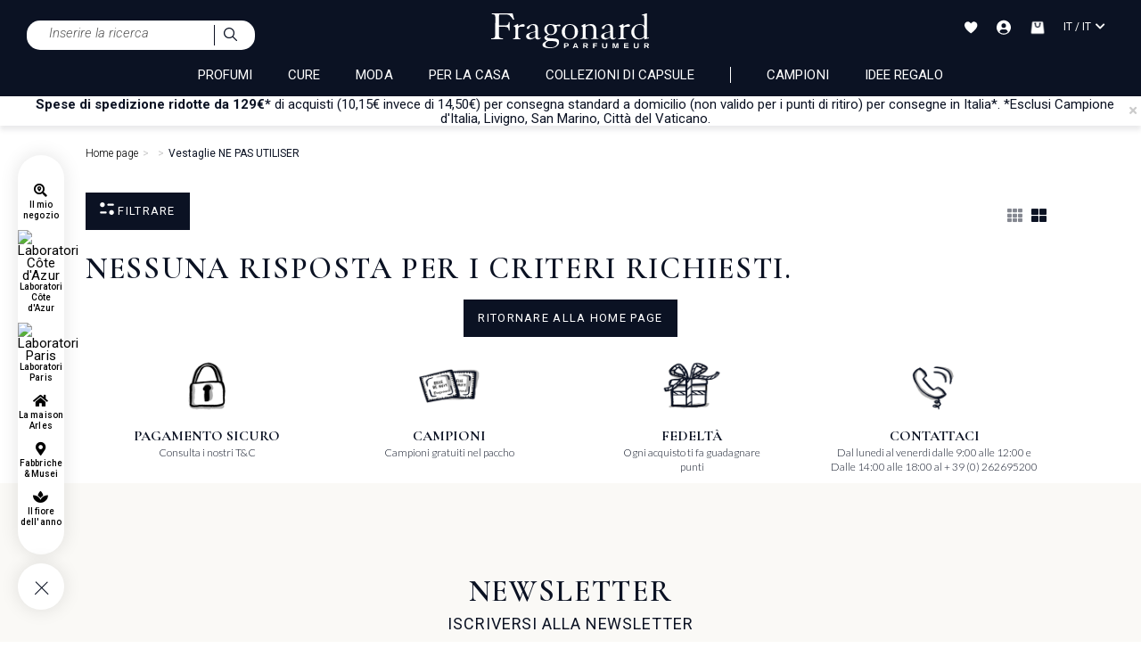

--- FILE ---
content_type: text/html;charset=UTF-8
request_url: https://www.fragonard.com/it-it/vestaglie-c-10141-tp-8020140.htm
body_size: 46331
content:

<!DOCTYPE html><html xmlns="http://www.w3.org/1999/xhtml" lang="it" xml:lang="it" data-params="{ breakpoints: [ 'dtp', 'tab', 'mob' ] }"><head><title></title><meta name="description" content="Scopra tutto l'universo Fragonard in un solo negozio: Vestaglie NE PAS UTILISER  "/><meta http-equiv="Content-Type" content="text/html; charset=utf-8"><meta http-equiv="Content-Language" content="it"/><meta name="robots" content="index, follow"/><link rel="canonical" href="https://www.fragonard.com/it-it/vestaglie-c-10141-tp-8020140.htm" /><meta name="viewport" content="initial-scale=1.0, maximum-scale=1.0, user-scalable=no" /><meta name="HandheldFriendly" content="true" /><meta name="theme-color" content="#0b1223"><meta name="msapplication-navbutton-color" content="#0b1223"><meta name="apple-mobile-web-app-capable" content="yes"><meta name="apple-mobile-web-app-status-bar-style" content="black-translucent"><meta name="generator" content="Solusquare" /><link rel="publisher" href="https://plus.google.com/" /><link rel="alternate" hreflang="de" href="https://www.fragonard.com/de-int/morgenmantel-c-10141-tp-8020140.htm"/><link rel="alternate" hreflang="en" href="https://www.fragonard.com/en-int/dressing-gowns-ne-pas-utiliser-c-10141-tp-8020140.htm"/><link rel="alternate" hreflang="es" href="https://www.fragonard.com/es-int/batas-de-vestir-c-10141-tp-8020140.htm"/><link rel="alternate" hreflang="fr" href="https://www.fragonard.com/fr-int/robes-de-chambre-c-10141-tp-8020140.htm"/><link rel="alternate" hreflang="it" href="https://www.fragonard.com/it-int/vestaglie-c-10141-tp-8020140.htm"/><link rel="alternate" hreflang="de-IT" href="https://www.fragonard.com/de-it/morgenmantel-c-10141-tp-8020140.htm"/><link rel="alternate" hreflang="en-IT" href="https://www.fragonard.com/en-it/dressing-gowns-ne-pas-utiliser-c-10141-tp-8020140.htm"/><link rel="alternate" hreflang="es-IT" href="https://www.fragonard.com/es-it/batas-de-vestir-c-10141-tp-8020140.htm"/><link rel="alternate" hreflang="fr-IT" href="https://www.fragonard.com/fr-it/robes-de-chambre-c-10141-tp-8020140.htm"/><link rel="alternate" hreflang="it-IT" href="https://www.fragonard.com/it-it/vestaglie-c-10141-tp-8020140.htm"/><link rel="preconnect" href="https://fonts.googleapis.com"><link rel="preconnect" href="https://fonts.gstatic.com" crossorigin><link
rel="preload"
href="https://fonts.googleapis.com/css2?family=Roboto:ital,wght@0,100;0,300;0,400;0,500;0,700;0,900;1,100;1,300;1,400;1,500;1,700;1,900&family=Cormorant+Garamond:ital,wght@0,300;0,400;0,500;0,600;0,700;1,300;1,400;1,500;1,600;1,700&family=Lato:ital,wght@0,100;0,300;0,400;0,700;0,900;1,100;1,300;1,400;1,700;1,900&display=swap"
as="style"
onload="this.onload=null;this.rel='stylesheet'"
/><noscript><link
href="https://fonts.googleapis.com/css2?family=Roboto:ital,wght@0,100;0,300;0,400;0,500;0,700;0,900;1,100;1,300;1,400;1,500;1,700;1,900&family=Cormorant+Garamond:ital,wght@0,300;0,400;0,500;0,600;0,700;1,300;1,400;1,500;1,600;1,700&family=Lato:ital,wght@0,100;0,300;0,400;0,700;0,900;1,100;1,300;1,400;1,700;1,900&display=swap"
rel="stylesheet" 
type="text/css"
/></noscript><link 
as="style"
rel="stylesheet preload prefetch" 
href="https://use.fontawesome.com/releases/v5.15.4/css/all.css" 
type="text/css" 
crossorigin="anonymous" /><link rel="preload" as="script" href="https://www.fragonard.com/it-it/javascript/lib/jquery-3.6.0.min.js"><link rel="preload" as="script" href="https://www.fragonard.com/it-it/javascript/min/slq.core.min-v-255.js"><link rel="preload" as="script" href="https://www.fragonard.com/it-it/javascript/min/slq.lib_PLP.min-v-255.js"><link rel="preload" href="https://www.fragonard.com/it-it/css/min/slq.lib.min-v-255.css" as="style"><link rel="preload" href="https://www.fragonard.com/it-it/css/min/slq.PLP.min-v-255.css" as="style"><link rel="preload" as="image" href="https://www.fragonard.com/it-it/ximg/logo_fr.svg" /><style>
html{font-family:Roboto,sans-serif;-ms-text-size-adjust:100%;-webkit-text-size-adjust:100%}body{margin:0}aside,header,menu,nav,section{display:block}a{background-color:rgba(0,0,0,0)}strong{font-weight:700}h1{font-size:2em;margin:.67em 0}img{border:0}svg:not(:root){overflow:hidden}button,input{color:inherit;font:inherit;margin:0}button{overflow:visible}button{text-transform:none}button{-webkit-appearance:button}button::-moz-focus-inner,input::-moz-focus-inner{border:0;padding:0}input{line-height:normal}fieldset{border:1px solid silver;margin:0 2px;padding:.35em .625em .75em}*,:after,:before{box-sizing:border-box}html{font-size:10px}body{font-family:Roboto,Helvetica,Arial,sans-serif;font-size:14px;line-height:1.428571429;color:#1a171b;background-color:#fff}button,input{font-family:inherit;font-size:inherit;line-height:inherit}a{color:#000;text-decoration:none}img{vertical-align:middle}h1,h2{font-family:inherit;font-weight:400;line-height:1.1;color:inherit}h1,h2{margin-top:20px;margin-bottom:10px}h1{font-size:1.6rem}h2{font-size:30px}p{margin:0 0 10px}.text-left{text-align:left}.text-right{text-align:right}.text-center{text-align:center}.text-uppercase{text-transform:uppercase}ol,ul{margin-top:0}.container,.container-fluid{margin-right:auto;margin-left:auto}.container:after,.container:before{display:table;content:" "}.container:after{clear:both}.container-fluid:after,.container-fluid:before{display:table;content:" "}.container-fluid:after{clear:both}.row{margin-right:-15px;margin-left:-15px}.row:after,.row:before{display:table;content:" "}.row:after{clear:both}.col-md-3,.col-md-4,.col-sm-6,.col-xs-10,.col-xs-12,.col-xs-2{position:relative;min-height:1px;padding-right:15px;padding-left:15px}.col-xs-10,.col-xs-12,.col-xs-2{float:left}.col-xs-2{width:16.6666666667%}.col-xs-10{width:83.3333333333%}.col-xs-12{width:100%}fieldset{padding:0;border:0}fieldset{min-width:0;margin:0}.form-control{display:block;font-size:14px;line-height:1.428571429;color:#555}.form-control{width:100%;height:34px;background-color:#fff;background-image:none;border:1px solid #555;border-radius:0;box-shadow:inset 0 1px 1px rgba(0,0,0,.075)}.form-control::-moz-placeholder{color:#999;opacity:1}.form-control:-ms-input-placeholder{color:#999}.form-control::-webkit-input-placeholder{color:#999}.form-control::-ms-expand{background-color:rgba(0,0,0,0);border:0}.btn{display:inline-block;margin-bottom:0;font-weight:400;text-align:center;vertical-align:middle;touch-action:manipulation;background-image:none;border:1px solid transparent;padding:6px 25px;font-size:14px;line-height:1.428571429;border-radius:0}.btn-default{color:#000;background-color:#0b1223;border-color:#0b1223}.btn-block{display:block;width:100%}.fade{opacity:0}.dropdown{position:relative}.dropdown-menu{position:absolute;top:100%;left:0;z-index:1000;display:none;float:left;min-width:160px;padding:5px 0;margin:2px 0 0;font-size:14px;text-align:left;list-style:none;background-color:#fff;background-clip:padding-box;border:1px solid #ccc;border:1px solid rgba(0,0,0,.15);border-radius:0;box-shadow:0 6px 12px rgba(0,0,0,.175)}.btn-group{display:inline-block;vertical-align:middle}.input-group{display:table;border-collapse:separate}.input-group{position:relative}.input-group .form-control{position:relative;z-index:2;float:left;width:100%;margin-bottom:0}.input-group .form-control,.input-group-addon{display:table-cell}.input-group-addon{white-space:nowrap}.input-group-addon{width:1%;vertical-align:middle}.input-group-addon{padding:6px 25px;font-size:14px;font-weight:400;line-height:1;color:#555;text-align:center;background-color:#fff;border:1px solid #555;border-radius:0}.input-group .form-control:first-child,.input-group-addon:first-child{border-top-right-radius:0;border-bottom-right-radius:0}.input-group-addon:first-child{border-right:0}.input-group-addon:last-child{border-top-left-radius:0;border-bottom-left-radius:0}.input-group-addon:last-child{border-left:0}.navbar{position:relative;margin-bottom:20px;border:1px solid transparent}.navbar:after,.navbar:before{display:table;content:" "}.navbar:after{clear:both}.breadcrumb{padding:0;list-style:none;background-color:rgba(0,0,0,0);border-radius:0}.breadcrumb>li{display:inline-block}.breadcrumb>li+li:before{padding:0 5px;color:#ccc;content:"/Â "}.close{float:right;font-size:21px;font-weight:700;line-height:1;color:#000;text-shadow:0 1px 0 #fff;opacity:.2}button.close{padding:0;background:0 0;border:0;-webkit-appearance:none;-moz-appearance:none;appearance:none}.modal{overflow:hidden}.modal{position:fixed;top:0;right:0;bottom:0;left:0;z-index:10020;display:none;-webkit-overflow-scrolling:touch;outline:0}.modal.fade .modal-dialog{transform:translate(0,-25%)}.modal-dialog{position:relative;width:auto;margin:10px}.modal-content{position:relative;background-color:#fff;background-clip:padding-box;border:1px solid #999;border:1px solid rgba(0,0,0,.2);border-radius:0;box-shadow:0 3px 9px rgba(0,0,0,.5);outline:0}.modal-header{padding:15px;border-bottom:1px solid #e5e5e5}.modal-header:after,.modal-header:before{display:table;content:" "}.modal-header:after{clear:both}.modal-header .close{margin-top:-2px}.modal-title{margin:0;line-height:1.428571429}.modal-body{position:relative;padding:15px}.clearfix:after,.clearfix:before{display:table;content:" "}.clearfix:after{clear:both}.pull-right{float:right!important}.hide{display:none!important}.hidden{display:none!important}@-ms-viewport{width:device-width}.visible-sm,.visible-xs,.visible-xs-inline{display:none!important}.container,.container-fluid{padding-left:0;padding-right:0}.text-center{justify-content:center}.breadcrumb,ol,ul{margin-bottom:0;list-style-type:none}.input-group .form-control{border-width:0 0 1px}.input-group .input-group-addon{padding-left:10px;padding-right:10px}.btn-default:after,.input-group .input-group-addon button{background-color:rgba(0,0,0,0)}.btn{text-transform:uppercase;overflow:hidden;position:relative;white-space:normal;backface-visibility:hidden;letter-spacing:.05em}.btn>span{display:inline-block!important;vertical-align:top}.btn-default{font-size:14px;font-weight:300;position:relative}.btn-default:after{content:"";position:absolute;top:0;left:0;height:100%;width:100%;border:1px solid #0b1223;opacity:0}.form-control{box-shadow:none;padding:6px 20px 6px 10px}.form-control.light{border-width:0 0 1px;padding:0;height:auto}.form-control.light.dropdown-toggle{line-height:17px}.form-control.light.dropdown-toggle:after{line-height:11px}.btn-group,.btn-group .dropdown-toggle{position:relative;text-align:left;line-height:22px}.btn-group .dropdown-toggle{padding-left:10px;padding-right:35px}.btn-group .dropdown-toggle:after{content:"\f0dd";font-family:"Font Awesome 5 Free";font-weight:900;font-size:20px;position:absolute;top:27px;right:7px;transform:translateY(-50%);height:100%}.btn-group .dropdown-toggle .value{display:inline-block;width:100%;overflow:hidden;white-space:nowrap;text-overflow:ellipsis}.btn-group .dropdown-menu{left:auto;max-height:150px;overflow-y:auto;width:100%;padding:0;margin-top:0}.btn-group .dropdown-menu li{font-size:14px;padding:6px 10px}.btn-group .dropdown-menu li.selected{background-color:#eee}.btn-group .dropdown-menu li>span{display:inline-block;vertical-align:middle}.navbar{min-height:auto}@media (min-width:768px){.container{width:750px}.col-sm-6{float:left}.col-sm-6{width:50%}.navbar{border-radius:0}.modal-dialog{width:780px;margin:30px auto}.modal-content{box-shadow:0 5px 15px rgba(0,0,0,.5)}}@media (min-width:992px){.container{width:970px}.col-md-3,.col-md-4{float:left}.col-md-3{width:25%}.col-md-4{width:33.3333333333%}.col-md-offset-4{margin-left:33.3333333333%}}@media (min-width:1200px){.container{width:1170px}}@media (max-width:767px){.visible-xs{display:block!important}.visible-xs-inline{display:inline!important}.hidden-xs{display:none!important}}@media (min-width:768px) and (max-width:991px){.visible-sm{display:block!important}.hidden-sm{display:none!important}}@media (min-width:767px) and (max-width:1279px){.modal .modal-dialog{width:90%}}@media (min-width:767px){.container-fluid{max-width:1920px}}@media (min-width:1280px){.breadcrumb{padding-bottom:10px}}@media (max-width:1279px){.breadcrumb{padding:0 10px 15px}}.nopadding{padding:0}.underline{text-decoration:underline}strong{font-weight:600}i{font-weight:300;font-style:italic}.form-control{margin-bottom:0}.form-control.light{border-width:0 0 1px 0;padding:0 0;height:auto}.dropdown-toggle.form-control.light:after{line-height:15px}.navbar{border:0 none}.breadcrumb>li{font-size:11px}.modal{z-index:10010;opacity:0}.modal .modal-dialog .modal-content{border-radius:0;border:0 none;padding:30px 20px}.modal-header{padding:0;border-bottom:0 none}.modal-header .close{position:absolute;top:20px;right:20px;opacity:1;z-index:10;margin-top:-3px}.modal-header .modal-title{font-weight:500;text-transform:uppercase}.modal-body{width:100%!important;padding:10px 0}.btn-group,.btn-group>.dropdown-toggle{position:relative;text-align:left;line-height:20px}.btn-group>.dropdown-toggle{padding-left:10px;padding-right:24px}button.dropdown-toggle:after{content:"ïƒ�";font-family:"Font Awesome 5 Free";font-weight:900;font-size:20px;position:absolute;top:0;right:7px;line-height:26px}.btn-group>.dropdown-toggle>.value{display:inline-block;width:100%;overflow:hidden;white-space:nowrap;text-overflow:ellipsis}.dropdown-menu{font-size:15px;height:auto;overflow-x:hidden;max-height:250px;top:35px}.dropdown-menu li.selected{background-color:#eee}.dropdown-menu li{padding:6px 10px;font-size:14px}.dropdown-menu li>span{display:inline-block;vertical-align:middle}.btn-transparent{background-color:transparent}@media (max-width:767px){.breadcrumb{padding:5px 0}.breadcrumb>li{display:inline}.modal-header{height:auto}.modal-dialog{width:95%!important}.modal-header .close{font-size:1.2em;right:15px}}.grid-template{display:grid;grid-template-columns:1fr;grid-template-rows:1fr;display:-ms-grid;-ms-grid-columns:1fr;-ms-grid-rows:1fr;margin-left:auto;margin-right:auto}.grid-template[data-grid_cols="1"]{grid-template-columns:1fr;-ms-grid-columns:1fr}.grid-template [data-grid_x="1"]{-ms-grid-column:1;grid-column-start:1}.grid-template [data-grid_y="1"]{-ms-grid-row:1;grid-row-start:1}.grid-template [data-grid_y="2"]{-ms-grid-row:2;grid-row-start:2}.grid-template [data-grid_y="3"]{-ms-grid-row:3;grid-row-start:3}.grid-template [data-grid_y="4"]{-ms-grid-row:4;grid-row-start:4}.grid-template [data-grid_y="5"]{-ms-grid-row:5;grid-row-start:5}.grid-template [data-grid_y="6"]{-ms-grid-row:6;grid-row-start:6}.grid-template>div{min-width:0}.grid-template img{max-width:100%;width:auto;height:auto}*{margin:0;padding:0;border:0;text-decoration:none;box-sizing:border-box;-ms-overflow-style:-ms-autohiding-scrollbar}body,html{font-family:Roboto,Helvetica,Arial,sans-serif;font-size:15px;line-height:20px;font-weight:400;color:#0b1223}h1{font-family:"Cormorant Garamond",Helvetica,Arial,sans-serif;font-size:35px;line-height:.7em;letter-spacing:.05em}h1,h2{font-weight:600}h2{font-family:"Cormorant Garamond",Helvetica,Arial,sans-serif;font-size:34px;line-height:.7em;letter-spacing:.05em}a,p{font-family:Roboto,Helvetica,Arial,sans-serif}a,p{letter-spacing:0}a{font-size:10px;line-height:16px;font-weight:300}a,p{font-size:15px;font-weight:400}a{outline:0;line-height:14px;letter-spacing:.05px}a.underline{font-size:14px;line-height:18px;font-weight:400;text-decoration:underline}button{background:0}.flex_auto,.flex_center,.flex_left{display:flex;flex-direction:row;flex-wrap:wrap;justify-content:space-between}.flex_center,.flex_left{justify-content:center}.flex_left{justify-content:flex-start}.siteLayer,h2{position:relative}.bodyLayer{clear:both}::-webkit-scrollbar{width:8px}::-webkit-scrollbar-track{background-color:#f1f1f1}::-webkit-scrollbar-thumb{background-color:#c9c9c9}::-webkit-scrollbar-thumb:hover{background:#888}.siteLayer .menuMask{position:absolute;display:none;top:125px;bottom:0;left:0;right:0;background-color:#666;opacity:.5;z-index:1080}.menu-btn-block>li{margin-top:10px;width:100%}.menu-btn-block>li:first-child{margin-top:0}.menu-btn-block>li a{display:block;width:100%}input:-webkit-autofill{-webkit-animation-name:autofill;-webkit-animation-fill-mode:both}[placeholder]::-webkit-input-placeholder{color:#555}.form-control{border-color:#f2f2f2;background-color:#f2f2f2;color:#0b1223;padding:10px 12px!important;font-size:15px;font-weight:300;height:auto}.form-control{line-height:20px}.input-group .form-control,.input-group-addon{-webkit-appearance:none;border:0!important}.btn-group>.dropdown-toggle>.value{display:flex;flex-direction:row;justify-content:flex-start;flex-wrap:wrap;align-items:center}.btn-group .dropdown-menu li .flag{margin-right:1rem}.btn-group .dropdown-menu li{display:flex;flex-direction:row;justify-content:flex-start;flex-wrap:wrap;align-items:center;text-transform:initial;font-weight:initial}.btn-group:not(.form-input){width:100%}.prod_card a{display:block}.prod_card{position:relative;z-index:1;padding-top:15px}.prod_card>div{overflow:hidden;position:relative;box-shadow:0 0 6px rgba(0,0,0,.05),0 5px 6px rgba(0,0,0,.05)}.prod_card a .img{position:relative;margin:0 auto 10px;overflow:hidden;text-align:center}.prod_card a .img>img{height:auto;width:100%}.prod_card a .img span.next,.prod_card a .img span.prev{position:absolute;top:50%;margin:-10px 0 0;display:none;z-index:10;padding:10px}.prod_card a .img span.prev{left:0}.prod_card a .img span.next{right:0}.prod_card a .infos{overflow:hidden;padding:0 10px}.prod_card a .infos .name{font-family:"Cormorant Garamond",Helvetica,Arial,sans-serif;font-size:18px;display:block;line-height:22px;white-space:nowrap;height:22px;overflow:hidden;text-overflow:ellipsis;text-transform:none;font-weight:700;letter-spacing:0;margin-bottom:12px;margin-top:0}.prod_card a .infos .attr,.prod_card a .infos .desc{font-family:Roboto,Helvetica,Arial,sans-serif;font-size:12px;display:block;line-height:12px;opacity:.8;font-weight:300;letter-spacing:0;margin-bottom:12px;overflow:hidden;height:13px}.prod_card div.Qbuy{display:flex;flex-direction:row;align-content:center;align-items:center}.prod_card div.Qbuy{line-height:40px;text-transform:uppercase;justify-content:space-between;padding:0 20px;background-color:#0b1223;border:1px solid #fff}.prod_card div.Qbuy .btn{padding:0 2px;font-size:12px}.prod_card div.Qbuy .btn>span{vertical-align:baseline;line-height:14px}.prod_card div.Qbuy .btn>span:after{margin:0}.prod_card .btnWL{position:absolute;top:0;right:0;z-index:10;font-size:22px;line-height:1em;padding-right:10px;padding-top:10px}#fixedBtn{position:fixed;bottom:20px;right:20px;z-index:9998}.returnTop{height:37px;background-color:#fff;width:38px;line-height:35px;color:#000;text-align:center;border-radius:35px;font-size:20px;z-index:5;display:inline-block;box-shadow:3px 1px 8px 0 #dadada}input::-webkit-input-placeholder{color:#666;font-style:italic;font-size:15px;opacity:1}input::-moz-placeholder{color:#666;font-style:italic;font-size:15px;opacity:1}input:-ms-input-placeholder{color:#666;font-style:italic;font-size:15px;opacity:1}@media (min-width:1201px){.container{width:85%}}@media (min-width:992px) and (max-width:1200px){.container{width:98%}}@media (max-width:767px){.prod_card div.Qbuy{flex-wrap:wrap}body,html{min-width:320px;max-width:100%}.bodyLayer{min-height:1px}[data-src]{width:100%}.prod_card .Qbuy span{font-size:11px;font-weight:400}}@media (max-width:991px){.prod_card a .infos .attr,.prod_card a .infos .desc,.prod_card a .infos .name{margin-bottom:8px}.container{width:95%}h1{font-size:28px;line-height:34px}h2{font-size:20px;line-height:22px;letter-spacing:.1em}}@media (min-width:767px){.prod_card div.Qbuy{flex-wrap:nowrap}}@media (min-width:768px) and (max-width:991px){body,html{max-width:100%}}.top_header{overflow:hidden;position:relative;min-height:33px;box-shadow:0 5px 5px rgba(57,63,72,.1);z-index:10}.top_header p{margin-bottom:0;line-height:16px;margin-left:10px}#modal_countries .modal-dialog:not(.banner){width:400px}#modal_countries .modal-dialog:not(.banner) .modal-header .modal-title{height:auto}#modal_countries .modal-dialog:not(.banner) .modal-header .modal-title svg{display:block;width:205px;margin:10px auto 0}#modal_countries .modal-dialog:not(.banner) .modal-body .intro{margin:5px 0}#modal_countries .modal-dialog:not(.banner) .modal-body .btn-group .dropdown-menu{width:100%}#modal_countries .modal-dialog:not(.banner) .modal-body .btn-group .dropdown-menu#select_language{max-height:172px}#modal_countries .modal-dialog:not(.banner) .modal-body .menu-btn-block{margin-top:15px}.flag{width:16px;height:11px;background:url(https://www.fragonard.com/it-it/ximg/sprites/flags.png) no-repeat center center}.flag.flag-au{background-position:-192px 0}.flag.flag-at{background-position:-176px 0}.flag.flag-be{background-position:-32px -11px}.flag.flag-bg{background-position:-64px -11px}.flag.flag-ca{background-position:-16px -22px}.flag.flag-hr{background-position:-192px -55px}.flag.flag-dk{background-position:-64px -33px}.flag.flag-de{background-position:-32px -33px}.flag.flag-es{background-position:-224px -33px}.flag.flag-ee{background-position:-144px -33px}.flag.flag-us{background-position:0 -154px}.flag.flag-fr{background-position:-80px -44px}.flag.flag-gr{background-position:-48px -55px}.flag.flag-gp{background-position:-16px -55px}.flag.flag-gf{background-position:-160px -44px}.flag.flag-hu{background-position:-224px -55px}.flag.flag-ie{background-position:0 -66px}.flag.flag-is{background-position:-128px -66px}.flag.flag-il{background-position:-16px -66px}.flag.flag-it{background-position:-144px -66px}.flag.flag-re{background-position:-48px -121px}.flag.flag-lv{background-position:-32px -88px}.flag.flag-lt{background-position:0 -88px}.flag.flag-lu{background-position:-16px -88px}.flag.flag-mk{background-position:-160px -88px}.flag.flag-mt{background-position:-32px -99px}.flag.flag-mq{background-position:-256px -88px}.flag.flag-no{background-position:-256px -99px}.flag.flag-nc{background-position:-160px -99px}.flag.flag-nz{background-position:-48px -110px}.flag.flag-nl{background-position:-240px -99px}.flag.flag-pl{background-position:-176px -110px}.flag.flag-pf{background-position:-112px -110px}.flag.flag-pt{background-position:-256px -110px}.flag.flag-cz{background-position:-16px -33px}.flag.flag-ro{background-position:-64px -121px}.flag.flag-gb{background-position:-112px -44px}.flag.flag-sg{background-position:-224px -121px}.flag.flag-sk{background-position:-16px -132px}.flag.flag-si{background-position:-256px -121px}.flag.flag-se{background-position:-208px -121px}.flag.flag-ch{background-position:-96px -22px}.flag.flag-li{background-position:-208px -77px}header.main{background-color:#0b1223;color:#fff}header.main .headerContainer{position:relative;padding:10px 30px}.flag,header.main .headerContainer>.logo>a{display:inline-block;position:relative}header.main .headerContainer .header_act_menu .header_act{position:relative;text-align:center}header.main .headerContainer .header_act_menu .header_act>.top{height:25px}header.main .headerContainer .header_act_menu .header_act>.top>svg{vertical-align:middle}header.main .headerContainer .header_act_menu .header_act>.bottom{display:none}header.main .headerContainer .subLayer{z-index:10005;overflow:hidden}header.main .mainNav>nav>.contentMenu{margin-top:0;height:auto;overflow:hidden}header.main .mainNav>nav>.contentMenu>span a{font-weight:400;display:block;position:relative;text-transform:uppercase}header.main .mainNav>nav .mainNavLayer{width:100%;z-index:8000;font-size:14px;background-color:#fff;overflow:hidden}header.main .mainNav>nav .mainNavLayer>div.row{margin:0 auto}.stickyMenu{position:fixed;width:52px;padding-bottom:62px;height:auto;left:20px;text-align:center;bottom:5vh;z-index:10}.stickyMenu .links,.stickyMenu .toggleMenu{background:#fff;box-shadow:0 0 20px 1px rgba(0,0,0,.1);border-radius:63px}.stickyMenu .links{display:flex;flex-direction:column-reverse;align-content:center;justify-content:space-evenly;align-items:center;padding:25px 0;opacity:1}.stickyMenu .toggleMenu{height:52px;display:block;width:52px;margin-top:10px;position:absolute;bottom:0}.stickyMenu .toggleMenu>div{transform:rotate(0);opacity:1}.stickyMenu .toggleMenu>div{position:relative;width:52px;height:52px;transform:rotate(-45deg)}.stickyMenu .toggleMenu>div .horizontal,.stickyMenu .toggleMenu>div .vertical{position:absolute;background-color:#0b1223;width:20px;height:1px;left:50%;margin-left:-11px;top:55%;margin-top:-2px}.stickyMenu .toggleMenu>div .vertical{width:1px;height:20px;margin-left:-1px;margin-top:-11px}.breadcrumb li{font-family:Roboto,Helvetica,Arial,sans-serif;font-size:12px;line-height:10px}.breadcrumb li>a{font-weight:300;letter-spacing:0;font-size:12px;line-height:10px}.breadcrumb li>span{font-weight:400}.breadcrumb li+li:before{content:">"}#search_block .searchLayer{display:none;padding:45px 200px}#search_block .searchLayer>form{border-bottom:1px solid #0b1223}#search_block .searchLayer>form .input-group-addon{border-color:transparent!important}#fixedBtn{bottom:10px;right:10px;transform:scale(0)}#fixedBtn .returnTop{font-size:20px;z-index:5}@media (max-width:767px){.top_header{min-height:36px}header.main{z-index:10001;position:relative}header.main .headerContainer{z-index:10000;padding:0}header.main .headerContainer>.logo>a .logo_classic{width:auto;height:30px}header.main .headerContainer .header_act_menu{width:100%}header.main .headerContainer .header_act_menu .logo,header.main .headerContainer .header_act_menu .menu_mob{display:block}header.main .headerContainer .header_act_menu .menu_mob{width:10%}header.main .headerContainer .header_act_menu .logo{width:auto;margin:auto}header.main .headerContainer .header_act_menu .logo img{height:auto}header.main .headerContainer .header_act_menu #searchBlockFormHeader{order:5;width:100%;background-color:#fff;padding:10px 30px}header.main .headerContainer .header_act_menu #searchBlockFormHeader #_searchHeader{border-radius:15px 0 0 15px;padding:5px 10px!important}header.main .headerContainer .header_act_menu #searchBlockFormHeader .input-group-addon{border-radius:0 15px 15px 0;background-color:#f8f9fa;border-left:1px solid #0b1223!important}header.main .headerContainer .header_act_menu #searchBlockFormHeader .input-group-addon img{width:15px}header.main .headerContainer .header_act_menu .header_act{padding:15px 0}header.main .headerContainer .header_act_menu .header_act:not(.menu_mob){width:10%}header.main .headerContainer .header_act_menu .header_act>.top{font-size:.9em;height:25px}header.main .mainNav>nav{border-top:1px solid #e2e2e2;margin:0;height:auto;float:none!important}header.main .mainNav>nav>.contentMenu>span{position:relative;display:block;text-align:left;width:100%;padding:0 20px}header.main .mainNav>nav>.contentMenu>span:last-child>a{border-bottom:0}header.main .mainNav>nav>.contentMenu>span.lang{border-bottom:0 none}header.main .mainNav>nav>.contentMenu>span.lang .select-lang-link{text-align:right}header.main .mainNav>nav .mainNavLayer{top:97px;height:calc(100% - 97px)}}@media (min-width:1280px){header.main .headerContainer>.logo>a .logo_classic{width:auto;height:40px;margin-bottom:10px}header.main .headerContainer .subLayer{top:104px}header.main .mainNav>nav>.contentMenu>span a{font-size:15px;line-height:18px}}@media (max-width:991px){header.main .headerContainer>.logo,header.main .mainNav>nav>.contentMenu>span a.header_act>.fa,header.main .mainNav>nav>.contentMenu>span a.header_act>.fas{display:none}header.main .headerContainer .header_act_menu .header_act>.bottom{font-size:.7em}header.main .headerContainer .header_act_menu .header_act.menu_mob{display:block;padding-left:15px;text-align:center;padding-top:20px}header.main .headerContainer .header_act_menu .header_act.menu_mob .top{height:21px}header.main .headerContainer .header_act_menu .header_act.menu_mob .top>span{position:relative;width:30px;height:20px;overflow:hidden;display:block;margin:0 auto}header.main .headerContainer .header_act_menu .header_act.menu_mob .top>span:after,header.main .headerContainer .header_act_menu .header_act.menu_mob .top>span:before,header.main .headerContainer .header_act_menu .header_act.menu_mob .top>span>span{position:absolute;left:0;right:0;margin-top:-2px;background:#fff;height:2px}header.main .headerContainer .header_act_menu .header_act.menu_mob .top>span>span{top:50%}header.main .headerContainer .header_act_menu .header_act.menu_mob .top>span:before{content:"";top:10%}header.main .headerContainer .header_act_menu .header_act.menu_mob .top>span:after{content:"";top:90%}header.main .headerContainer .subLayer{display:block;position:fixed;bottom:0;top:auto;left:0;right:0;opacity:0;height:auto;width:100%}header.main .mainNav{position:fixed;left:0;right:0;height:100%;top:100%}header.main .mainNav{background-color:#fff;overflow-x:hidden;overflow-y:auto;z-index:9999;opacity:0}header.main .mainNav>nav>.contentMenu>span{position:relative;display:block;text-align:left;top:auto;padding:0;line-height:inherit;width:100%;border-bottom:1px solid #0b1223}header.main .mainNav>nav>.contentMenu>span a{font-size:16px;padding:25px 20px;display:block}header.main .mainNav>nav>.contentMenu>span a>div{display:block!important;color:#000!important}header.main .mainNav>nav>.contentMenu>span a.header_act{text-transform:initial!important;font-size:14px;font-style:italic}header.main .mainNav>nav .mainNavLayer{position:fixed;left:100%;overflow-y:auto;margin:0;background-color:#fff;padding-top:0;opacity:1}header.main .mainNav>nav .mainNavLayer>div{padding:0;overflow-x:hidden;overflow-y:auto;overscroll-behavior-y:auto;height:100%}header.main .mainNav>nav .mainNavLayer>div .catalog .row{margin:0}header.main .mainNav>nav .mainNavLayer>div .catalog .row .header_cat{margin:0;border-bottom:1px solid #e2e2e2;font-size:1.3em}header.main .mainNav>nav .mainNavLayer>div .catalog .row .header_cat>div{padding-top:15px;padding-bottom:15px}header.main .mainNav>nav .mainNavLayer>div .catalog .row .header_cat>div.back{max-width:58px;color:#0b1223}header.main .mainNav>nav .mainNavLayer>div .catalog .row .header_cat>div.libelle-lvl1{display:block;text-transform:uppercase;white-space:nowrap;text-overflow:ellipsis;overflow:hidden;color:#0b1223;text-align:left}header.main .mainNav>nav .mainNavLayer>div .catalog{position:initial}header.main .mainNav>nav .mainNavLayer>div .catalog .row .cat-decale a.lvl-2:not(.other)>div{display:block!important}header.main .mainNav>nav .mainNavLayer>div .catalog .row .cat-decale a{border-bottom:1px solid #ccc;display:block;font-size:16px;padding:25px 20px;position:relative;margin:0;font-weight:300}header.main .mainNav>nav .mainNavLayer>div .catalog .row .col-decale{position:fixed;left:0;overflow-y:auto;margin:0;background-color:#fff;padding-top:0;opacity:1;width:100%;z-index:10;overflow-x:hidden;transform:translateX(100%)}header.main .mainNav>nav .mainNavLayer>div .catalog .row .cat-decale{overflow:hidden;padding:0;margin:0;position:initial;width:100%}header.main .mainNav>nav .mainNavLayer>div .catalog .row .cat-decale a.lvl-2:not(.other){margin:0;height:auto;padding:25px 20px;font-size:16px;width:100%;font-weight:400;text-align:left}header.main .mainNav>nav .mainNavLayer>div .catalog .row .cat-decale .sousCat-decale a.lvl-3:not(.other),header.main .mainNav>nav .mainNavLayer>div .catalog .row .cat-decale .tp-decale a.lvl-4:not(.other){font-weight:400;font-size:16px;line-height:20px}header.main .mainNav>nav .mainNavLayer>div .catalog .row .cat-decale .tp-decale a.lvl-4:not(.other)>div{display:none!important}header.main .mainNav>nav .mainNavLayer>div .catalog .row .cat-decale .sousCat-decale{top:51px;background-color:#fff;left:100%;width:100%;z-index:115;text-align:left}header.main .mainNav>nav .mainNavLayer>div .catalog .row .cat-decale .sousCat-decale a.lvl-3:not(.other)>div{display:block!important}header.main .mainNav>nav .mainNavLayer>div .doc{clear:both;width:100%;text-align:center;padding-top:25px}.stickyMenu{bottom:10vh}#search_block .searchLayer{padding:10px}}@media (min-width:992px){header.main .headerContainer>.logo>a{margin-top:5px}header.main .headerContainer .header_act_menu{float:right;width:33.33%;justify-content:flex-end}header.main .headerContainer .header_act_menu .logo,header.main .headerContainer .header_act_menu .menu_mob{display:none}header.main .headerContainer .header_act_menu #searchBlockFormHeader{position:absolute;left:30px;font-size:12px;line-height:16px;top:23px;background:#fff;color:#0d1223;padding:5px 10px;border-radius:15px;width:20%}header.main .headerContainer .header_act_menu #searchBlockFormHeader .form-control{padding:0!important;height:21px;background:0;vertical-align:middle;font-size:11px;font-style:italic;margin-left:15px}header.main .headerContainer .header_act_menu #searchBlockFormHeader .form-control:-ms-input-placeholder,header.main .headerContainer .header_act_menu #searchBlockFormHeader .form-control::-moz-placeholder,header.main .headerContainer .header_act_menu #searchBlockFormHeader .form-control::-webkit-input-placeholder{font-size:11px;font-style:italic;color:rgba(13,18,35,.5)}header.main .headerContainer .header_act_menu #searchBlockFormHeader .input-group-addon{font-size:12px;padding:3px 10px;border-left:1px solid #0d1223!important}header.main .headerContainer .header_act_menu #searchBlockFormHeader .input-group-addon img{width:15px}header.main .headerContainer .header_act_menu .select-lang-link,header.main .mainNav>nav>.contentMenu>span,header.main .mainNav>nav>.contentMenu>span a{color:#fff}header.main .headerContainer .header_act_menu .select-lang-link .fas{margin-left:5px}header.main .headerContainer .header_act_menu .header_act>.bottom{font-size:.9em;width:85%;margin:0 auto}header.main .headerContainer .subLayer{position:absolute;right:0;width:355px;height:0;opacity:0}header.main .mainNav>nav{margin:0 auto;position:relative;z-index:7001;display:flex;justify-content:center;align-content:center;flex-direction:row;align-items:center}header.main .mainNav>nav>.contentMenu{padding-bottom:15px}header.main .mainNav>nav>.contentMenu>span{padding:0 35px}header.main .mainNav>nav .mainNavLayer{height:0;left:0;position:absolute;top:24px;margin:0 auto;opacity:0}header.main .mainNav>nav .mainNavLayer:after{content:"";width:100%;display:block;height:1px;border-bottom:1px solid #e2e2e2;position:absolute;bottom:0;left:0}header.main .mainNav>nav .mainNavLayer>div.row{position:relative;text-align:left}header.main .mainNav>nav .mainNavLayer>div.row .image-categorie{background-position:0 0;background-repeat:no-repeat;background-size:cover;height:450px;z-index:5;width:50%;margin-left:25%;top:-20px;right:25%;background-color:rgba(0,0,0,0)}header.main .mainNav>nav .mainNavLayer>div.row .catalog{margin-top:20px}header.main .mainNav>nav .mainNavLayer>div.row .catalog .cat-decale{margin:0 auto;clear:both;z-index:10}header.main .mainNav>nav .mainNavLayer>div.row .catalog .cat-decale a{font-size:14px;color:#0b1223;display:inline-block;width:100%}header.main .mainNav>nav .mainNavLayer>div.row .catalog .cat-decale a .libelle{display:inline-block}header.main .mainNav>nav .mainNavLayer>div.row .catalog .cat-decale>a.lvl-2:not(.other){font-family:"Cormorant Garamond",Helvetica,Arial,sans-serif;font-size:14px;line-height:15px;letter-spacing:.05em;font-weight:400;margin:10px 0;text-transform:uppercase;width:25%;float:left}header.main .mainNav>nav .mainNavLayer>div.row .catalog .cat-decale .image-menu{background-position:0 0;background-repeat:no-repeat;background-size:cover;min-height:450px;z-index:15;width:25%;top:-20px;right:25%;background-color:rgba(0,0,0,0);display:block}header.main .mainNav>nav .mainNavLayer>div.row .catalog .cat-decale .sousCat-decale a.lvl-3{font-family:"Cormorant Garamond",Helvetica,Arial,sans-serif;font-size:14px;line-height:15px;letter-spacing:.05em;font-weight:400;margin:10px 0;text-transform:uppercase}header.main .mainNav>nav .mainNavLayer>div.row .catalog .cat-decale .col-decale{position:absolute;left:25%;top:0;width:50%}header.main .mainNav>nav .mainNavLayer>div.row .catalog .cat-decale .sousCat-decale{clear:both;border-left:1px solid rgba(0,0,0,.2);padding:0 40px;margin-left:0;z-index:10;width:100%;top:0}header.main .mainNav>nav .mainNavLayer>div.row .catalog .cat-decale .sousCat-decale .image-menu{background-position:0 0;background-repeat:no-repeat;background-size:cover;min-height:450px;z-index:15;width:25%;top:-20px;right:50%;background-color:rgba(0,0,0,0);display:block}header.main .mainNav>nav .mainNavLayer>div.row .catalog .cat-decale .sousCat-decale .tp-decale{width:100%;border-left:1px solid rgba(0,0,0,.2);padding:0 40px;margin-left:0;z-index:10;position:absolute;top:0;left:50%}header.main .mainNav>nav .mainNavLayer>div.row .catalog .cat-decale .sousCat-decale .tp-decale a.lvl-4{font-family:"Cormorant Garamond",Helvetica,Arial,sans-serif;font-size:14px;line-height:15px;letter-spacing:.05em;font-weight:400;margin:10px 0;text-transform:uppercase}header.main .mainNav>nav .mainNavLayer .doc{position:absolute;height:450px;z-index:5;width:50%;margin-left:25%;top:0;right:25%}header.main .mainNav>nav .mainNavLayer .doc .image-categorie{background-image:none!important;width:100%!important;margin:0!important;top:initial!important;overflow:hidden!important;right:initial!important}header.main .mainNav>nav .mainNavLayer .doc .image-categorie>img{max-width:initial;height:450px}header.main .mainNav>nav .mainNavLayer .doc:last-child{position:absolute;right:0;top:0;text-align:center;bottom:0;width:25%;height:450px}header.main .mainNav>nav .mainNavLayer .doc:last-child .grid-template{width:100%}.image-categorie,.image-menu{position:absolute}}@media (min-width:992px) and (max-width:1280px){header.main .headerContainer>.logo>a .logo_classic{width:auto}header.main .headerContainer .subLayer{top:94px}}@media (min-width:767px) and (max-width:991px){header.main .headerContainer .header_act_menu .logo{width:auto;margin:auto}header.main .headerContainer .header_act_menu .logo img{height:auto}header.main .headerContainer .header_act_menu #searchBlockFormHeader{display:none!important}header.main .headerContainer .header_act_menu .header_act{color:#fff}header.main .headerContainer .header_act_menu .header_act:not(.menu_mob){width:5%}header.main .mainNav>nav .mainNavLayer{top:65px;height:calc(100% - 65px)}}@media (min-width:767px){header.main .headerContainer .header_act_menu .header_act{padding:10px;font-size:12px}}@media (min-width:992px) and (min-width:1690px){header.main .mainNav>nav .mainNavLayer>div.row .catalog .cat-decale{width:85%}}@media (min-width:992px) and (max-width:1690px){header.main .mainNav>nav .mainNavLayer>div.row .catalog .cat-decale>a.lvl-2:not(.other){padding-left:40px}}@media (max-width:991px) and (min-width:767px) and (max-width:991px){header.main .mainNav>nav .mainNavLayer>div .catalog .row .col-decale{top:116px;height:calc(100% - 116px)}}@media (max-width:991px) and (max-width:767px){header.main .mainNav>nav .mainNavLayer>div .catalog .row .col-decale{top:148px;height:calc(100% - 148px)}}@media (max-width:1280px){#fixedBtn{bottom:50px}}.color1{color:#0b1223!important}.background-color1{background-color:#0b1223}.btn{font-family:Roboto,Helvetica,Arial,sans-serif;text-transform:uppercase;letter-spacing:.1em;position:relative;font-weight:400;font-size:13px;line-height:40px;padding:0 15px}.btn>span{line-height:13px;vertical-align:initial}.btn>span:after{display:block;content:"";width:0%;border-bottom:1px solid #fff;opacity:1}.btn-default,.btn.background-color1,.btn.background-color3{background-color:#0b1223;border-color:#0b1223!important;color:#fff!important;font-weight:400}[data-slq=prod] .btnWL{color:#0b1223;opacity:.2}header.main .header_act_menu .header_act{color:#000}@media only screen and (min-device-width:768px) and (max-device-width:1024px) and (orientation:portrait){.btn{letter-spacing:0}}@media (max-width:991px){.btn{letter-spacing:0}}.menuFilters ul li a{text-transform:uppercase}.headerList{margin-bottom:35px}.headerList .grid-template{background-color:rgba(0,0,0,0)!important}.menuFilters{max-width:85%;margin:auto;overflow:hidden;position:relative}.menuFilters ul{justify-content:flex-start;flex:1;z-index:5}.menuFilters ul li{text-align:center;margin:0 15px;line-height:16px;opacity:1;width:115px}.menuFilters ul li.follow_link{opacity:.5}.menuFilters ul li a{font-weight:500;text-align:center;letter-spacing:0;font-size:11px}.menuFilters ul li a img{display:block;height:55px;width:auto;margin:15px auto}.menuFilters .swipe_next,.menuFilters .swipe_prev{display:none;align-items:center;background:#0b1223;border:0;border-radius:50%;display:-ms-flexbox;height:2em;justify-content:center;opacity:.7;padding:0;position:absolute;top:50%;transform:translateY(-50%);width:2em;z-index:1}.menuFilters .swipe_next>svg,.menuFilters .swipe_prev>svg{fill:#fff;height:1.2em;width:1.2em}.menuFilters .swipe_next{right:1px}.menuFilters .swipe_prev{left:1px}.menuFilters .swipe_prev>svg{transform:scaleX(-1)}#filterContent{margin-top:15px}#filterContent .filtresWindow{position:fixed;right:-30%;top:60px;bottom:0;width:30%;height:100%;background-color:#fff;z-index:15;padding:50px;box-shadow:0 5px 5px rgba(57,63,72,.1);display:none}.Filtres .otherFilter #filtersForm .btn-group>.dropdown-toggle:after{display:none}.menuFilters ul{display:flex;flex-direction:row;flex-wrap:nowrap;align-content:center;align-items:flex-start}#filterContent .filtresWindow:after{position:absolute;background-color:#fff;width:100%;z-index:15}#filterContent .filtresWindow:after{display:block;top:0;left:0;width:0;height:0;content:"";opacity:.5;z-index:20}.dspgrid i{font-size:17px;margin-top:10px;margin-right:10px;color:rgba(11,18,35,.5)}.dspgrid i.selected{color:#0b1223}.Filtres{display:flex;flex-direction:row;flex-wrap:wrap;align-content:flex-start}.Filtres{margin:25px 0;font-size:14px;font-weight:400;font-family:Roboto,Helvetica,Arial,sans-serif;text-transform:uppercase;justify-content:space-between;align-items:center}.Filtres .btnFilter,.Filtres .otherFilter #filtersForm .btn-group>.dropdown-toggle img{margin-right:15px}.Filtres .otherFilter #filtersForm,.Filtres .otherFilter .dspgrid{display:inline-block;margin-left:15px}.Filtres .otherFilter #filtersForm .btn-group>.dropdown-toggle>.value{font-size:14px;font-weight:400;font-family:Roboto,Helvetica,Arial,sans-serif;line-height:15px;text-transform:uppercase;background:0;display:inline}.Filtres .otherFilter #filtersForm .btn-group>.dropdown-toggle{border:0;line-height:22px}.Filtres .filters_summary{display:inline-block;margin-top:20px}.Filtres{line-height:15px}#prodList{clear:both}#prodList .prods .prod_card{padding-top:15px}#prodList .prods .prod .btnWL{right:5px;top:5px}@media (max-width:991px){.menuFilters ul li a{font-size:11px}#filterContent .filtresWindow{width:100%;top:0;right:-100%;bottom:42px;padding:20px;z-index:10000;display:block}.Filtres{align-items:start}.Filtres .btnFilter{text-align:center;z-index:10}.Filtres .filtresSelected,.Filtres .otherFilter #filtersForm{width:50%;padding-bottom:5px;border-bottom:1px solid #eee}.Filtres .filtresSelected .btnFilter{background-color:#fff!important;border-color:#fff!important;color:#0b1223!important;width:100%;border-right:1px solid #0b1223!important}.Filtres .filtresSelected .btnFilter path{fill:#0b1223}.Filtres .otherFilter{width:50%}.Filtres .otherFilter .dspgrid{display:block}.Filtres .otherFilter #filtersForm{width:100%;float:none;display:block;margin-left:0}.Filtres .otherFilter #filtersForm .btn-group>.dropdown-toggle{border-color:#fff;background-color:#fff;text-align:center}.Filtres .filters_summary,.Filtres .resetAll{display:none}#prodList .prods .prod:nth-child(2n+1){clear:left}}@media (min-width:991px){.Filtres .otherFilter #filtersForm .btn-group>.dropdown-toggle>.value{margin-right:25px}}@media (max-width:767px){#prodList .prods .grid>.row>[class*=col-]:nth-child(odd){padding-left:5px;padding-right:0}#prodList .prods .grid>.row>[class*=col-]:nth-child(even){padding-left:0;padding-right:5px}#prodList .prods .grid>.row{margin:0}#prodList .prods .prod{padding:0 10px 30px}#prodList .prods .prod .img span.next,#prodList .prods .prod .img span.prev{align-items:center;background:#0b1223;border:0;border-radius:50%;display:flex;height:2em;justify-content:center;opacity:.7;padding:0;position:absolute;top:50%;transform:translateY(-50%);width:2em;z-index:1}#prodList .prods .prod .img span.prev svg{transform:scaleX(-1);fill:#fff;height:1.2em;width:1.2em}#prodList .prods .prod .img span.next svg{fill:#fff;height:1.2em;width:1.2em}}@media (min-width:992px){.pg_univers #prodList .prods .prod:nth-child(3n+1){clear:left}}
</style><script type="text/javascript" src="https://www.fragonard.com/it-it/javascript/lib/jquery-3.6.0.min.js"></script><script>
function dynamically_load_file( params ) {
if( typeof(params.type) != 'undefined' && typeof(params.url) != 'undefined' && typeof(params.ID) != 'undefined' ) {
var clean_url_for_check = params.url.replace('.' + params.type, '');
var file_query_selector = document.getElementById(params.ID);
var site_version = slq.vars.siteVersion;
if( document.querySelector('[src*="' + clean_url_for_check + '"]') == null ) {
if( params.type == 'css' ) {
var head = document.getElementsByTagName('head')[0],
link = document.createElement('link'),
file_url = params.url.replace('.css','-v-' + site_version + '.css');
link.rel = 'stylesheet';
link.type = 'text/css';
link.href = file_url;
link.id = params.ID;
head.appendChild(link);
}
else if( params.type == 'js' ) {
var head = document.getElementsByTagName('head')[0],
link = document.createElement('script'),
file_url = file_url = params.is_third_party ? params.url : params.url.replace('.js','-v-' + site_version + '.js');
link.src = file_url;
link.id = params.ID;
link.onload = function(){
// Callback
if (typeof params.clb == "string") {
eval(params.clb);
}
else if (typeof params.clb == "function") {
params.clb.call();
}
},
head.appendChild(link);
}
}
else {
if( params.type == 'js' ) {
// Callback
setTimeout(function(){
if (typeof params.clb == "string") {
eval(params.clb);
}
else if (typeof params.clb == "function") {
params.clb.call();
}
},100);
}
}
}
}
var slq_bg_lazyload;
(slq_bg_lazyload = function(is_ajax) {
if ('IntersectionObserver' in window) {
if( is_ajax ) {
slq_bg_lazyload_exec();
}
else {
document.addEventListener("DOMContentLoaded", function() {
slq_bg_lazyload_exec();
});
}
function slq_bg_lazyload_exec() {
function handleIntersection(entries) {
entries.map((entry) => {
if (entry.isIntersecting) {
// Item has crossed our observation
// threshold - load src from data-bgimage
entry.target.style.backgroundImage = 'url("' + entry.target.dataset.bgimage + '")';
entry.target.removeAttribute('data-bgimage');
// Job done for this item - no need to watch it!
observer.unobserve(entry.target);
}
});
}
const lazyload_bgimages = document.querySelectorAll('[data-bgimage]');
const observer = new IntersectionObserver(
handleIntersection,
{ rootMargin: '100px' }
);
lazyload_bgimages.forEach(lazyload_bgimage => observer.observe(lazyload_bgimage));
}
} 
else {
// No interaction support - Load all background images automatically
const lazyload_bgimages = document.querySelectorAll('[data-bgimage]');
lazyload_bgimages.forEach(lazyload_bgimage => {
lazyload_bgimage.style.backgroundImage = 'url("' + lazyload_bgimage.dataset.bgimage + '")';
lazyload_bgimage.removeAttribute('data-bgimage');
});
}
})();
</script><script type="text/javascript">
function  getCookie(name){
if(document.cookie.length == 0) return "";
var regSepCookie = new RegExp('(; )', 'g');
var cookies = document.cookie.split(regSepCookie);
for(var i = 0; i < cookies.length; i++) {
var regInfo = new RegExp('=', 'g');
var infos = cookies[i].split(regInfo);
if(infos[0] == name){
return unescape(infos[1]);
}
}
return "";
}
var googleIdCookie = getCookie("GOOGLEID");
</script><link rel="icon" type="image/png" href="https://www.fragonard.com/it-it/ximg/favicon.png"/></head><body><noscript><iframe src="https://mesure.fragonard.com/ns.html?id=GTM-NGZ2PBJ"height="0" width="0" style="display:none;visibility:hidden"></iframe></noscript><div id="fb-root"></div><div class="siteLayer pg_univers" id="siteLayer" data-slq="ui" data-params="{ responsive: true }"><div id="seoFooter"></div><div class="stickyMenu hidden-xs"><div class="links"><div class="grid-template " data-doc_id="25003" id="grd_248823" data-grid_cols="1" data-grid_rows="6" style="background-color: rgba(255, 255, 255, 1);"><div id="bloc_248824" data-grid_x="1" data-grid_y="1" data-grid_w="1" data-grid_h="1" class='elt-73' style="padding: 5px 0px 5px 0px;"><style>
.sticky_block {
cursor: pointer;
}
.sticky_block .bottom a {
font-weight: 500;
font-size: 10px;
line-height: 12px;
display:block;
}
@media (max-width: 767px) {
  .secondMenu> .stickyMenuMob.visible-xs {
  width:100%;
  }
  .secondMenu> .stickyMenuMob.visible-xs> .grid-template {
  justify-content: start;
  }
  .secondMenu> .stickyMenuMob.visible-xs> .grid-template> div {
  padding:0 !important;
  }
  .sticky_block {
      text-align: left;
   padding: 25px 20px;
    border-bottom: 1px solid #0b1223;
  }
  .sticky_block> * {
    display: inline-block;
}
   .sticky_block .bottom a {
    text-transform: initial !important;
    font-size: 14px;
    font-style: italic;
  margin-left:15px
 }
}
</style><div class="sticky_block"><div class="top"><a href="https://www.fragonard.com/it-it/magasins/index.cfm" target="_blank"><span class="fa fa-search-location"></span></a></div><div class="bottom"><a href="https://www.fragonard.com/it-it/magasins/index.cfm" target="_blank">Il mio negozio</a></div></div></div><div id="bloc_269410" data-grid_x="1" data-grid_y="2" data-grid_w="1" data-grid_h="1" class='elt-73' style="padding: 5px 0px 5px 0px;"><style>
.sticky_block {
cursor: pointer;
}
.sticky_block .bottom a {
font-weight: 500;
font-size: 10px;
line-height: 12px;
display:block;
}
@media (max-width: 767px) {
  .secondMenu> .stickyMenuMob.visible-xs {
  width:100%;
  }
  .secondMenu> .stickyMenuMob.visible-xs> .grid-template {
  justify-content: start;
  }
  .secondMenu> .stickyMenuMob.visible-xs> .grid-template> div {
  padding:0 !important;
  }
  .sticky_block {
      text-align: left;
   padding: 25px 20px;
    border-bottom: 1px solid #0b1223;
  }
  .sticky_block> * {
    display: inline-block;
}
   .sticky_block .bottom a {
    text-transform: initial !important;
    font-size: 14px;
    font-style: italic;
  margin-left:15px
 }
}
</style><div class="sticky_block"><div class="top"><a href="https://usines-parfum.fragonard.com/it/prenotare/" target="_blank"><img src="https://www-uk.fragonard.com/content_images/Flask.svg" 
alt="Laboratori Côte d'Azur"
width="15" height="15"></a></div><div class="bottom"><a href="https://usines-parfum.fragonard.com/it/prenotare/" target="_blank">Laboratori Côte d'Azur</a></div></div></div><div id="bloc_272773" data-grid_x="1" data-grid_y="3" data-grid_w="1" data-grid_h="1" class='elt-73' style="padding: 5px 0px 5px 0px;"><style>
.sticky_block {
cursor: pointer;
}
.sticky_block .bottom a {
font-weight: 500;
font-size: 10px;
line-height: 12px;
display:block;
}
@media (max-width: 767px) {
  .secondMenu> .stickyMenuMob.visible-xs {
  width:100%;
  }
  .secondMenu> .stickyMenuMob.visible-xs> .grid-template {
  justify-content: start;
  }
  .secondMenu> .stickyMenuMob.visible-xs> .grid-template> div {
  padding:0 !important;
  }
  .sticky_block {
      text-align: left;
   padding: 25px 20px;
    border-bottom: 1px solid #0b1223;
  }
  .sticky_block> * {
    display: inline-block;
}
   .sticky_block .bottom a {
    text-transform: initial !important;
    font-size: 14px;
    font-style: italic;
  margin-left:15px
 }
}
</style><div class="sticky_block"><div class="top"><a href="https://musee-parfum-paris.fragonard.com/en/book-your-workshop/" target="_blank"><img src="https://www-uk.fragonard.com/content_images/Flask.svg" 
alt="Laboratori Paris"
width="15" height="15"></a></div><div class="bottom"><a href="https://musee-parfum-paris.fragonard.com/en/book-your-workshop/" target="_blank">Laboratori Paris</a></div></div></div><div id="bloc_248825" data-grid_x="1" data-grid_y="4" data-grid_w="1" data-grid_h="1" class='elt-73' style="padding: 5px 0px 5px 0px;"><style>
.sticky_block {
cursor: pointer;
}
.sticky_block .bottom a {
font-weight: 500;
font-size: 10px;
line-height: 12px;
display:block;
}
@media (max-width: 767px) {
  .secondMenu> .stickyMenuMob.visible-xs {
  width:100%;
  }
  .secondMenu> .stickyMenuMob.visible-xs> .grid-template {
  justify-content: start;
  }
  .secondMenu> .stickyMenuMob.visible-xs> .grid-template> div {
  padding:0 !important;
  }
  .sticky_block {
      text-align: left;
   padding: 25px 20px;
    border-bottom: 1px solid #0b1223;
  }
  .sticky_block> * {
    display: inline-block;
}
   .sticky_block .bottom a {
    text-transform: initial !important;
    font-size: 14px;
    font-style: italic;
  margin-left:15px
 }
}
</style><div class="sticky_block"><div class="top"><a href="https://www.fragonard.com/it-it/maison-fragonard-arles-it" target="_blank"><span class="fa fa-home"></span></a></div><div class="bottom"><a href="https://www.fragonard.com/it-it/maison-fragonard-arles-it" target="_blank">La maison Arles</a></div></div></div><div id="bloc_248826" data-grid_x="1" data-grid_y="5" data-grid_w="1" data-grid_h="1" class='elt-73' style="padding: 5px 0px 5px 0px;"><style>
.sticky_block {
cursor: pointer;
}
.sticky_block .bottom a {
font-weight: 500;
font-size: 10px;
line-height: 12px;
display:block;
}
@media (max-width: 767px) {
  .secondMenu> .stickyMenuMob.visible-xs {
  width:100%;
  }
  .secondMenu> .stickyMenuMob.visible-xs> .grid-template {
  justify-content: start;
  }
  .secondMenu> .stickyMenuMob.visible-xs> .grid-template> div {
  padding:0 !important;
  }
  .sticky_block {
      text-align: left;
   padding: 25px 20px;
    border-bottom: 1px solid #0b1223;
  }
  .sticky_block> * {
    display: inline-block;
}
   .sticky_block .bottom a {
    text-transform: initial !important;
    font-size: 14px;
    font-style: italic;
  margin-left:15px
 }
}
</style><div class="sticky_block"><div class="top"><a href="https://usines-parfum.fragonard.com/" target="_blank"><span class="fa fa-map-marker-alt"></span></a></div><div class="bottom"><a href="https://usines-parfum.fragonard.com/" target="_blank">Fabbriche & Musei</a></div></div></div><div id="bloc_248827" data-grid_x="1" data-grid_y="6" data-grid_w="1" data-grid_h="1" class='elt-73' style="padding: 5px 0px 5px 0px;"><style>
.sticky_block {
cursor: pointer;
}
.sticky_block .bottom a {
font-weight: 500;
font-size: 10px;
line-height: 12px;
display:block;
}
@media (max-width: 767px) {
  .secondMenu> .stickyMenuMob.visible-xs {
  width:100%;
  }
  .secondMenu> .stickyMenuMob.visible-xs> .grid-template {
  justify-content: start;
  }
  .secondMenu> .stickyMenuMob.visible-xs> .grid-template> div {
  padding:0 !important;
  }
  .sticky_block {
      text-align: left;
   padding: 25px 20px;
    border-bottom: 1px solid #0b1223;
  }
  .sticky_block> * {
    display: inline-block;
}
   .sticky_block .bottom a {
    text-transform: initial !important;
    font-size: 14px;
    font-style: italic;
  margin-left:15px
 }
}
</style><div class="sticky_block"><div class="top"><a href="https://www.fragonard.com/it-it/fleur-de-citronnier-c-1070-tp-8040320.htm" target="_blank"><span class="fa fa-spa"></span></a></div><div class="bottom"><a href="https://www.fragonard.com/it-it/fleur-de-citronnier-c-1070-tp-8040320.htm" target="_blank">Il fiore dell'anno</a></div></div></div></div></div><div class="toggleMenu"><div><span class="horizontal"></span><span class="vertical"></span></div></div></div><header class="main "><div class=""><div class="clearfix headerContainer"><div class="col-md-4 col-md-offset-4 text-center nopadding logo"><a href="https://www.fragonard.com/it-it/" title="Benvenuto!"><img src="https://www.fragonard.com/it-it/ximg/logo_fr.svg" alt="Benvenuto!" class="logo_classic" width="138" height="31"  /></a></div><menu class="header_act_menu flex_auto"><div class="menu_mob header_act  "><div class="top"><span><span class="menu"></span></span></div><div class="bottom">
Menù
</div></div><div class="logo"><a href="https://www.fragonard.com/it-it/" title="Benvenuto!"><img src="https://www.fragonard.com/it-it/ximg/logo_fr.svg" alt="Benvenuto!" class="logo_classic" width="138" height="31" /></a></div><form class="input-group " autocomplete-type="prod" autocomplete-from="header" data-open="false" id="searchBlockFormHeader" name="searchBlockForm" data-slq="frm" action="https://www.fragonard.com/it-it/recherche.cfm" method="get"><input type="text" name="libelle" class="form-control" id="_searchHeader" value="" placeholder="Inserire la ricerca" autocomplete="off"><input type="hidden" value="0" name="completion" /><span class="input-group-addon"><button type="button" title="Cercare" class=""><svg xmlns="http://www.w3.org/2000/svg" width="15" height="15" viewBox="0 0 21 21" fill="none"><path d="M8.4579 0.000156166C3.79702 0.000156166 0 3.79719 0 8.4581C0 13.119 3.79723 16.916 8.4579 16.916C10.4737 16.916 12.3253 16.2035 13.7809 15.0203L19.5044 20.7438C19.846 21.0854 20.4022 21.0854 20.7438 20.7438C21.0854 20.4022 21.0854 19.8551 20.7438 19.5133L15.0203 13.7898C16.2058 12.3337 16.9161 10.4759 16.9161 8.45794C16.9161 3.79704 13.1188 0 8.45816 0L8.4579 0.000156166ZM8.4579 1.75008C12.1729 1.75008 15.1658 4.74309 15.1658 8.45799C15.1658 12.1729 12.1728 15.1659 8.4579 15.1659C4.74302 15.1659 1.75002 12.1729 1.75002 8.45799C1.75002 4.74309 4.74302 1.75008 8.4579 1.75008Z" fill="#0B1223"/></svg></button></span></form><div class="header_act wish_block hidden-xs hidden-sm "><div class="top"><img src="https://www.fragonard.com/it-it/ximg/wishlist.svg" alt="I miei preferiti" width="15" height="14" /></div><div class="bottom">I miei preferiti</div></div><div class="header_act account_block " data-slq="ctrl" data-params="{ ns: 'ui', pID: 'siteLayer', act:'openBlock', args: { block_id: 'account_block' } }"><div class="top"><svg xmlns="http://www.w3.org/2000/svg" width="17" height="17" viewBox="0 0 17 17" fill="none"><path d="M15.1368 13.8528C15.958 12.8655 16.5292 11.6951 16.802 10.4406C17.0748 9.18618 17.0412 7.88451 16.704 6.64576C16.3668 5.40701 15.736 4.26762 14.8649 3.32397C13.9939 2.38033 12.9081 1.6602 11.6996 1.22449C10.4911 0.788779 9.1953 0.650317 7.92188 0.820813C6.64847 0.991309 5.43488 1.46575 4.38379 2.204C3.33269 2.94224 2.47501 3.92258 1.8833 5.06207C1.29159 6.20157 0.983253 7.4667 0.984378 8.75044C0.98481 10.6166 1.64299 12.4231 2.84342 13.8528L2.83198 13.8625C2.87201 13.9105 2.91776 13.9516 2.95893 13.999C3.0104 14.0579 3.06586 14.1133 3.11905 14.1704C3.27916 14.3441 3.44385 14.511 3.61654 14.6675C3.66915 14.7155 3.72348 14.7601 3.77666 14.8058C3.95965 14.9635 4.14778 15.1132 4.34278 15.2526C4.36794 15.2697 4.39081 15.292 4.41597 15.3097V15.3029C5.75527 16.2446 7.35299 16.75 8.99067 16.75C10.6284 16.75 12.2261 16.2446 13.5654 15.3029V15.3097C13.5905 15.292 13.6128 15.2697 13.6386 15.2526C13.833 15.1126 14.0217 14.9635 14.2047 14.8058C14.2579 14.7601 14.3122 14.7149 14.3648 14.6675C14.5375 14.5104 14.7022 14.3441 14.8623 14.1704C14.9155 14.1133 14.9704 14.0579 15.0224 13.999C15.063 13.9516 15.1093 13.9105 15.1494 13.8619L15.1368 13.8528ZM8.9901 4.1795C9.49904 4.1795 9.99656 4.33029 10.4197 4.61281C10.8429 4.89534 11.1727 5.2969 11.3675 5.76671C11.5622 6.23653 11.6132 6.7535 11.5139 7.25226C11.4146 7.75101 11.1695 8.20915 10.8097 8.56873C10.4498 8.92832 9.99128 9.17319 9.49212 9.2724C8.99295 9.37161 8.47555 9.32069 8.00535 9.12609C7.53515 8.93148 7.13326 8.60193 6.8505 8.17911C6.56775 7.75628 6.41683 7.25918 6.41683 6.75065C6.41683 6.06874 6.68794 5.41476 7.17052 4.93257C7.6531 4.45039 8.30762 4.1795 8.9901 4.1795ZM4.4194 13.8528C4.42932 13.1025 4.73446 12.3864 5.26879 11.8592C5.80312 11.3321 6.52368 11.0363 7.27459 11.0359H10.7056C11.4565 11.0363 12.1771 11.3321 12.7114 11.8592C13.2457 12.3864 13.5509 13.1025 13.5608 13.8528C12.3067 14.982 10.6783 15.6069 8.9901 15.6069C7.30189 15.6069 5.67353 14.982 4.4194 13.8528Z" fill="white"/></svg></div><div class="bottom">Il mio conto</div></div><div class="header_act cart_block " data-slq="ctrl" data-params="{ ns: 'ui', pID: 'siteLayer', act: 'openBlock', args: { block_id: 'cart_block' } }"><div class="top"><img src="https://www.fragonard.com/it-it/ximg/ShoppingBag.svg" alt="Il mio carrello"  width="19" height="18" /><span class="count"></span></div><div class="bottom">Il mio carrello</div></div><div class="header_act hidden-xs hidden-sm "><button 
type="button" 
class="select-lang-link btn-transparent text-uppercase pull-right" 
data-slq="nvx"
data-params="{ evt: 'press', URL: 'https://www.fragonard.com/it-it/blocks/languageSelection.cfm?current_url=vestaglie%2Dc%2D10141%2Dtp%2D8020140%2Ehtm' }"><span>IT / IT</span><span class="fas fa-chevron-down"></span></button></div></menu><div class="subLayer" id="account_block" data-slq="nvx" data-params="{ one: true, URL: 'https://www.fragonard.com/it-it/ajax/login.cfm?formAction=checkClient' }"></div><div class="subLayer" id="cart_block" data-slq="nvx" data-params="{ URL: 'https://www.fragonard.com/it-it/ajax/panier.cfm?formaction=check' }"></div></div><div class="mainNav "><nav class="navbar text-center" id="mainNav"><div class="contentMenu flex_center"><span class="collec" data-type-id="555" id="Hover555" data-imagemenu=""><a class="" title="PROFUMI"  href="https://www.fragonard.com/it-it/profumi">
PROFUMI
<div class="hidden pull-right text-right color1"><span class="fa fa-chevron-right"></span></div></a></span><span class="collec" data-type-id="30" id="Hover30" data-imagemenu="https://www.fragonard.com/it-it/products_images/menu/menu_cat0_30_20250304112840_960w_450h_all.jpg"><a class="" title="CURE"  href="https://www.fragonard.com/it-it/cosmetici-saponi-c-30.htm">
CURE
<div class="hidden pull-right text-right color1"><span class="fa fa-chevron-right"></span></div></a></span><span class="collec" data-type-id="10121" id="Hover10121" data-imagemenu="https://www.fragonard.com/it-it/products_images/menu/menu_cat0_10121_20250930100334_w_h_all.jpg"><a class="" title="MODA"  href="https://www.fragonard.com/it-it/la-moda-c-10121.htm">
MODA
<div class="hidden pull-right text-right color1"><span class="fa fa-chevron-right"></span></div></a></span><span class="collec" data-type-id="935" id="Hover935" data-imagemenu=""><a class="" title="PER LA CASA"  href="https://www.fragonard.com/it-it/per-la-casa">
PER LA CASA
<div class="hidden pull-right text-right color1"><span class="fa fa-chevron-right"></span></div></a></span><span class="collec" data-type-id="10164" id="Hover10164" data-imagemenu="https://www.fragonard.com/it-it/products_images/menu/menu_cat0_10164_20251020172340_w_h_all.jpg"><a class="" title="COLLEZIONI DI CAPSULE"  href="https://www.fragonard.com/it-it/collezioni-di-capsule-c-10164.htm">
COLLEZIONI DI CAPSULE
<div class="hidden pull-right text-right color1"><span class="fa fa-chevron-right"></span></div></a></span></div><div class="mainNavLayer " id="mainNavLayer555"><div class="row"><section class="catalog col-xs-12 nopadding"><div class="row"><div class="visible-xs visible-sm row lvl-1 header_cat"><div class="col-xs-2 back nopadding text-center"><div class="fas fa-chevron-left"></div></div><div class="col-xs-10 libelle-lvl1"></div></div><div class="image-categorie hidden"></div><div class="cat-decale" data-typeid="10"><a title="DONNE"  href="https://www.fragonard.com/it-it/donne-c-10.htm"  class="lvl-2"><span class="libelle">DONNE</span><div class="hidden pull-right text-right"><span class="fa fa-chevron-right"></span></div></a><div class="image-menu hidden" data-typeid="10" data-menuimg="https://www.fragonard.com/it-it/products_images/menu/menu_cat0_10_20251020144520_480w_450h_all.jpg"></div><div class="col-decale" data-typeid="10"><div class="sousCat-decale" data-typeid="1010"><a title="COLLEZIONE POCHON"  href="https://www.fragonard.com/it-it/collezione-pochon-c-1010.htm"  class="lvl-3"><span class="libelle">COLLEZIONE POCHON</span><div class="hidden pull-right text-right"><span class="fa fa-chevron-right"></span></div></a><div class="image-menu hidden" data-typeid="1010" data-menuimg=""></div><div class="tp-decale" data-typeid="1010"><a title="Belle chérie"  href="https://www.fragonard.com/it-it/belle-cherie-c-1010-tp-101010.htm"  class="lvl-4"><span class="libelle">Belle chérie</span><div class="hidden pull-right text-right"><span class="fa fa-chevron-right"></span></div></a><div class="image-menu hidden" data-typeid="101010" data-menuimg=""></div><a title="Belle de nuit"  href="https://www.fragonard.com/it-it/belle-de-nuit-c-1010-tp-101020.htm"  class="lvl-4"><span class="libelle">Belle de nuit</span><div class="hidden pull-right text-right"><span class="fa fa-chevron-right"></span></div></a><div class="image-menu hidden" data-typeid="101020" data-menuimg=""></div><a title="Belle de Soleil"  href="https://www.fragonard.com/it-it/belle-de-soleil-c-1010-tp-101040.htm"  class="lvl-4"><span class="libelle">Belle de Soleil</span><div class="hidden pull-right text-right"><span class="fa fa-chevron-right"></span></div></a><div class="image-menu hidden" data-typeid="101040" data-menuimg=""></div><a title="Diamant"  href="https://www.fragonard.com/it-it/diamant-c-1010-tp-101050.htm"  class="lvl-4"><span class="libelle">Diamant</span><div class="hidden pull-right text-right"><span class="fa fa-chevron-right"></span></div></a><div class="image-menu hidden" data-typeid="101050" data-menuimg=""></div><a title="Rêve indien"  href="https://www.fragonard.com/it-it/reve-indien-c-1010-tp-101080.htm"  class="lvl-4"><span class="libelle">Rêve indien</span><div class="hidden pull-right text-right"><span class="fa fa-chevron-right"></span></div></a><div class="image-menu hidden" data-typeid="101080" data-menuimg=""></div><a title="Reine des cœurs"  href="https://www.fragonard.com/it-it/reine-des-coeurs-c-1010-tp-1010100.htm"  class="lvl-4"><span class="libelle">Reine des cœurs</span><div class="hidden pull-right text-right"><span class="fa fa-chevron-right"></span></div></a><div class="image-menu hidden" data-typeid="1010100" data-menuimg=""></div><a title="Emilie"  href="https://www.fragonard.com/it-it/emilie-c-1010-tp-102020.htm"  class="lvl-4"><span class="libelle">Emilie</span><div class="hidden pull-right text-right"><span class="fa fa-chevron-right"></span></div></a><div class="image-menu hidden" data-typeid="102020" data-menuimg=""></div><a title="Eau du bonheur"  href="https://www.fragonard.com/it-it/eau-du-bonheur-c-1010-tp-101060.htm"  class="lvl-4"><span class="libelle">Eau du bonheur</span><div class="hidden pull-right text-right"><span class="fa fa-chevron-right"></span></div></a><div class="image-menu hidden" data-typeid="101060" data-menuimg=""></div><a title="Eau des Vacances"  href="https://www.fragonard.com/it-it/eau-des-vacances-c-1010-tp-1010130.htm"  class="lvl-4"><span class="libelle">Eau des Vacances</span><div class="hidden pull-right text-right"><span class="fa fa-chevron-right"></span></div></a><div class="image-menu hidden" data-typeid="1010130" data-menuimg=""></div><a title="Vedi tutto"  href="https://www.fragonard.com/it-it/collezione-pochon-c-1010.htm"  class="lvl-4 voir_tout_tp"
id="seelAll_1010"><span class="libelle">Vedi tutto</span><div class="hidden pull-right text-right"><span class="fa fa-chevron-right"></span></div></a></div></div><div class="sousCat-decale" data-typeid="1020"><a title="COLLEZIONE CLASSICA DONNA"  href="https://www.fragonard.com/it-it/collezione-classica-donna-c-1020.htm"  class="lvl-3"><span class="libelle">COLLEZIONE CLASSICA DONNA</span><div class="hidden pull-right text-right"><span class="fa fa-chevron-right"></span></div></a><div class="image-menu hidden" data-typeid="1020" data-menuimg=""></div><div class="tp-decale" data-typeid="1020"><a title="Fragonard"  href="https://www.fragonard.com/it-it/fragonard-c-1020-tp-8040319.htm"  class="lvl-4"><span class="libelle">Fragonard</span><div class="hidden pull-right text-right"><span class="fa fa-chevron-right"></span></div></a><div class="image-menu hidden" data-typeid="8040319" data-menuimg=""></div><a title="Etoile"  href="https://www.fragonard.com/it-it/etoile-c-1020-tp-102040.htm"  class="lvl-4"><span class="libelle">Etoile</span><div class="hidden pull-right text-right"><span class="fa fa-chevron-right"></span></div></a><div class="image-menu hidden" data-typeid="102040" data-menuimg=""></div><a title="Frivole"  href="https://www.fragonard.com/it-it/frivole-c-1020-tp-102050.htm"  class="lvl-4"><span class="libelle">Frivole</span><div class="hidden pull-right text-right"><span class="fa fa-chevron-right"></span></div></a><div class="image-menu hidden" data-typeid="102050" data-menuimg=""></div><a title="Ile d'amour"  href="https://www.fragonard.com/it-it/ile-d-amour-c-1020-tp-102060.htm"  class="lvl-4"><span class="libelle">Ile d'amour</span><div class="hidden pull-right text-right"><span class="fa fa-chevron-right"></span></div></a><div class="image-menu hidden" data-typeid="102060" data-menuimg=""></div><a title="Mélodie"  href="https://www.fragonard.com/it-it/melodie-c-1020-tp-8040318.htm"  class="lvl-4"><span class="libelle">Mélodie</span><div class="hidden pull-right text-right"><span class="fa fa-chevron-right"></span></div></a><div class="image-menu hidden" data-typeid="8040318" data-menuimg=""></div><a title="Juste un Baiser"  href="https://www.fragonard.com/it-it/juste-un-baiser-c-1020-tp-8040329.htm"  class="lvl-4"><span class="libelle">Juste un Baiser</span><div class="hidden pull-right text-right"><span class="fa fa-chevron-right"></span></div></a><div class="image-menu hidden" data-typeid="8040329" data-menuimg=""></div><a title="Vedi tutto"  href="https://www.fragonard.com/it-it/collezione-classica-donna-c-1020.htm"  class="lvl-4 voir_tout_tp"
id="seelAll_1020"><span class="libelle">Vedi tutto</span><div class="hidden pull-right text-right"><span class="fa fa-chevron-right"></span></div></a></div></div><div class="sousCat-decale" data-typeid="10100"><a title="COLLEZIONE PRESTIGIO"  href="https://www.fragonard.com/it-it/collezione-prestigio-c-10100.htm"  class="lvl-3"><span class="libelle">COLLEZIONE PRESTIGIO</span><div class="hidden pull-right text-right"><span class="fa fa-chevron-right"></span></div></a><div class="image-menu hidden" data-typeid="10100" data-menuimg=""></div><div class="tp-decale" data-typeid="10100"><a title="Fleur d'Oranger Intense"  href="https://www.fragonard.com/it-it/fleur-d-oranger-intense-c-10100-tp-105070.htm"  class="lvl-4"><span class="libelle">Fleur d'Oranger Intense</span><div class="hidden pull-right text-right"><span class="fa fa-chevron-right"></span></div></a><div class="image-menu hidden" data-typeid="105070" data-menuimg=""></div><a title="Belle Chérie Prestigio"  href="https://www.fragonard.com/it-it/belle-cherie-prestigio-c-10100-tp-8040136.htm"  class="lvl-4"><span class="libelle">Belle Chérie Prestigio</span><div class="hidden pull-right text-right"><span class="fa fa-chevron-right"></span></div></a><div class="image-menu hidden" data-typeid="8040136" data-menuimg=""></div><a title="Belle de nuit Prestigio"  href="https://www.fragonard.com/it-it/belle-de-nuit-prestigio-c-10100-tp-8040137.htm"  class="lvl-4"><span class="libelle">Belle de nuit Prestigio</span><div class="hidden pull-right text-right"><span class="fa fa-chevron-right"></span></div></a><div class="image-menu hidden" data-typeid="8040137" data-menuimg=""></div><a title="Diamant Prestigio"  href="https://www.fragonard.com/it-it/diamant-prestigio-c-10100-tp-8040138.htm"  class="lvl-4"><span class="libelle">Diamant Prestigio</span><div class="hidden pull-right text-right"><span class="fa fa-chevron-right"></span></div></a><div class="image-menu hidden" data-typeid="8040138" data-menuimg=""></div><a title="Etoile Prestigio"  href="https://www.fragonard.com/it-it/etoile-prestigio-c-10100-tp-8040139.htm"  class="lvl-4"><span class="libelle">Etoile Prestigio</span><div class="hidden pull-right text-right"><span class="fa fa-chevron-right"></span></div></a><div class="image-menu hidden" data-typeid="8040139" data-menuimg=""></div><a title="Reine des Coeurs Prestigio"  href="https://www.fragonard.com/it-it/reine-des-coeurs-prestigio-c-10100-tp-8040140.htm"  class="lvl-4"><span class="libelle">Reine des Coeurs Prestigio</span><div class="hidden pull-right text-right"><span class="fa fa-chevron-right"></span></div></a><div class="image-menu hidden" data-typeid="8040140" data-menuimg=""></div><a title="Vedi tutto"  href="https://www.fragonard.com/it-it/collezione-prestigio-c-10100.htm"  class="lvl-4 voir_tout_tp"
id="seelAll_10100"><span class="libelle">Vedi tutto</span><div class="hidden pull-right text-right"><span class="fa fa-chevron-right"></span></div></a></div></div><div class="sousCat-decale" data-typeid="1050"><a title="COLLEZIONE D'ECCEZIONE"  href="https://www.fragonard.com/it-it/collezione-d-eccezione-c-1050.htm"  class="lvl-3"><span class="libelle">COLLEZIONE D'ECCEZIONE</span><div class="hidden pull-right text-right"><span class="fa fa-chevron-right"></span></div></a><div class="image-menu hidden" data-typeid="1050" data-menuimg=""></div><div class="tp-decale" data-typeid="1050"><a title="Grain de soleil"  href="https://www.fragonard.com/it-it/grain-de-soleil-c-1050-tp-105030.htm"  class="lvl-4"><span class="libelle">Grain de soleil</span><div class="hidden pull-right text-right"><span class="fa fa-chevron-right"></span></div></a><div class="image-menu hidden" data-typeid="105030" data-menuimg=""></div><a title="Soleil"  href="https://www.fragonard.com/it-it/soleil-c-1050-tp-105040.htm"  class="lvl-4"><span class="libelle">Soleil</span><div class="hidden pull-right text-right"><span class="fa fa-chevron-right"></span></div></a><div class="image-menu hidden" data-typeid="105040" data-menuimg=""></div><a title="Coeur de Soleil"  href="https://www.fragonard.com/it-it/coeur-de-soleil-c-1050-tp-105080.htm"  class="lvl-4"><span class="libelle">Coeur de Soleil</span><div class="hidden pull-right text-right"><span class="fa fa-chevron-right"></span></div></a><div class="image-menu hidden" data-typeid="105080" data-menuimg=""></div><a title="Vedi tutto"  href="https://www.fragonard.com/it-it/collezione-d-eccezione-c-1050.htm"  class="lvl-4 voir_tout_tp"
id="seelAll_1050"><span class="libelle">Vedi tutto</span><div class="hidden pull-right text-right"><span class="fa fa-chevron-right"></span></div></a></div></div><div class="sousCat-decale" data-typeid="1090"><a title="I FIORI DEL PROFUMIERE"  href="https://www.fragonard.com/it-it/i-fiori-del-profumiere-c-1090.htm"  class="lvl-3"><span class="libelle">I FIORI DEL PROFUMIERE</span><div class="hidden pull-right text-right"><span class="fa fa-chevron-right"></span></div></a><div class="image-menu hidden" data-typeid="1090" data-menuimg=""></div><div class="tp-decale" data-typeid="1090"><a title="Beau de Provence"  href="https://www.fragonard.com/it-it/beau-de-provence-c-1090-tp-109010.htm"  class="lvl-4"><span class="libelle">Beau de Provence</span><div class="hidden pull-right text-right"><span class="fa fa-chevron-right"></span></div></a><div class="image-menu hidden" data-typeid="109010" data-menuimg=""></div><a title="Belle de Grasse"  href="https://www.fragonard.com/it-it/belle-de-grasse-c-1090-tp-109020.htm"  class="lvl-4"><span class="libelle">Belle de Grasse</span><div class="hidden pull-right text-right"><span class="fa fa-chevron-right"></span></div></a><div class="image-menu hidden" data-typeid="109020" data-menuimg=""></div><a title="Belle d'Arles"  href="https://www.fragonard.com/it-it/belle-d-arles-c-1090-tp-8040150.htm"  class="lvl-4"><span class="libelle">Belle d'Arles</span><div class="hidden pull-right text-right"><span class="fa fa-chevron-right"></span></div></a><div class="image-menu hidden" data-typeid="8040150" data-menuimg=""></div><a title="Belle de Paris"  href="https://www.fragonard.com/it-it/belle-de-paris-c-1090-tp-8040151.htm"  class="lvl-4"><span class="libelle">Belle de Paris</span><div class="hidden pull-right text-right"><span class="fa fa-chevron-right"></span></div></a><div class="image-menu hidden" data-typeid="8040151" data-menuimg=""></div><a title="Bel Oranger"  href="https://www.fragonard.com/it-it/bel-oranger-c-1090-tp-8040281.htm"  class="lvl-4"><span class="libelle">Bel Oranger</span><div class="hidden pull-right text-right"><span class="fa fa-chevron-right"></span></div></a><div class="image-menu hidden" data-typeid="8040281" data-menuimg=""></div><a title="Belle d'Amour"  href="https://www.fragonard.com/it-it/belle-d-amour-c-1090-tp-8040331.htm"  class="lvl-4"><span class="libelle">Belle d'Amour</span><div class="hidden pull-right text-right"><span class="fa fa-chevron-right"></span></div></a><div class="image-menu hidden" data-typeid="8040331" data-menuimg=""></div><a title="Vedi tutto"  href="https://www.fragonard.com/it-it/i-fiori-del-profumiere-c-1090.htm"  class="lvl-4 voir_tout_tp"
id="seelAll_1090"><span class="libelle">Vedi tutto</span><div class="hidden pull-right text-right"><span class="fa fa-chevron-right"></span></div></a></div></div><div class="sousCat-decale" data-typeid="1060"><a title="I GIARDINI DI FRAGONARD"  href="https://www.fragonard.com/it-it/il-giardino-di-fragonard-c-1060.htm"  class="lvl-3"><span class="libelle">I GIARDINI DI FRAGONARD</span><div class="hidden pull-right text-right"><span class="fa fa-chevron-right"></span></div></a><div class="image-menu hidden" data-typeid="1060" data-menuimg=""></div><div class="tp-decale" data-typeid="1060"><a title="Tilleul cédrat"  href="https://www.fragonard.com/it-it/tilleul-cedrat-c-1060-tp-106010.htm"  class="lvl-4"><span class="libelle">Tilleul cédrat</span><div class="hidden pull-right text-right"><span class="fa fa-chevron-right"></span></div></a><div class="image-menu hidden" data-typeid="106010" data-menuimg=""></div><a title="Jasmin perle de thé"  href="https://www.fragonard.com/it-it/jasmin-perle-de-the-c-1060-tp-106020.htm"  class="lvl-4"><span class="libelle">Jasmin perle de thé</span><div class="hidden pull-right text-right"><span class="fa fa-chevron-right"></span></div></a><div class="image-menu hidden" data-typeid="106020" data-menuimg=""></div><a title="Encens fève tonka"  href="https://www.fragonard.com/it-it/encens-feve-tonka-c-1060-tp-106030.htm"  class="lvl-4"><span class="libelle">Encens fève tonka</span><div class="hidden pull-right text-right"><span class="fa fa-chevron-right"></span></div></a><div class="image-menu hidden" data-typeid="106030" data-menuimg=""></div><a title="Héliotrope gingembre"  href="https://www.fragonard.com/it-it/heliotrope-gingembre-c-1060-tp-106040.htm"  class="lvl-4"><span class="libelle">Héliotrope gingembre</span><div class="hidden pull-right text-right"><span class="fa fa-chevron-right"></span></div></a><div class="image-menu hidden" data-typeid="106040" data-menuimg=""></div><a title="Rose ambre"  href="https://www.fragonard.com/it-it/rose-ambre-c-1060-tp-106050.htm"  class="lvl-4"><span class="libelle">Rose ambre</span><div class="hidden pull-right text-right"><span class="fa fa-chevron-right"></span></div></a><div class="image-menu hidden" data-typeid="106050" data-menuimg=""></div><a title="Santal Cardamome"  href="https://www.fragonard.com/it-it/santal-cardamome-c-1060-tp-106060.htm"  class="lvl-4"><span class="libelle">Santal Cardamome</span><div class="hidden pull-right text-right"><span class="fa fa-chevron-right"></span></div></a><div class="image-menu hidden" data-typeid="106060" data-menuimg=""></div><a title="Rose Lavande"  href="https://www.fragonard.com/it-it/rose-lavande-c-1060-tp-106080.htm"  class="lvl-4"><span class="libelle">Rose Lavande</span><div class="hidden pull-right text-right"><span class="fa fa-chevron-right"></span></div></a><div class="image-menu hidden" data-typeid="106080" data-menuimg=""></div><a title="Grenade Pivoine"  href="https://www.fragonard.com/it-it/grenade-pivoine-c-1060-tp-106090.htm"  class="lvl-4"><span class="libelle">Grenade Pivoine</span><div class="hidden pull-right text-right"><span class="fa fa-chevron-right"></span></div></a><div class="image-menu hidden" data-typeid="106090" data-menuimg=""></div><a title="Bigarade Jasmin"  href="https://www.fragonard.com/it-it/bigarade-jasmin-c-1060-tp-106070.htm"  class="lvl-4"><span class="libelle">Bigarade Jasmin</span><div class="hidden pull-right text-right"><span class="fa fa-chevron-right"></span></div></a><div class="image-menu hidden" data-typeid="106070" data-menuimg=""></div><a title="Vedi tutto"  href="https://www.fragonard.com/it-it/il-giardino-di-fragonard-c-1060.htm"  class="lvl-4 voir_tout_tp"
id="seelAll_1060"><span class="libelle">Vedi tutto</span><div class="hidden pull-right text-right"><span class="fa fa-chevron-right"></span></div></a></div></div><div class="sousCat-decale" data-typeid="10173"><a title="L'iconico Fleur d'oranger"  href="https://www.fragonard.com/it-it/l-iconico-fleur-d-oranger-c-10173.htm"  class="lvl-3"><span class="libelle">L'iconico Fleur d'oranger</span><div class="hidden pull-right text-right"><span class="fa fa-chevron-right"></span></div></a><div class="image-menu hidden" data-typeid="10173" data-menuimg=""></div><div class="tp-decale" data-typeid="10173"><a title="Fleur d'oranger"  href="https://www.fragonard.com/it-it/fleur-d-oranger-c-10173-tp-8040348.htm"  class="lvl-4"><span class="libelle">Fleur d'oranger</span><div class="hidden pull-right text-right"><span class="fa fa-chevron-right"></span></div></a><div class="image-menu hidden" data-typeid="8040348" data-menuimg=""></div><a title="Vedi tutto"  href="https://www.fragonard.com/it-it/l-iconico-fleur-d-oranger-c-10173.htm"  class="lvl-4 voir_tout_tp"
id="seelAll_10173"><span class="libelle">Vedi tutto</span><div class="hidden pull-right text-right"><span class="fa fa-chevron-right"></span></div></a></div></div><div class="sousCat-decale" data-typeid="1040"><a title="I FLOREALI & I LEGNOSI"  href="https://www.fragonard.com/it-it/i-legnosi-c-1040.htm"  class="lvl-3"><span class="libelle">I FLOREALI & I LEGNOSI</span><div class="hidden pull-right text-right"><span class="fa fa-chevron-right"></span></div></a><div class="image-menu hidden" data-typeid="1040" data-menuimg=""></div><div class="tp-decale" data-typeid="1040"><a title="Vétiver"  href="https://www.fragonard.com/it-it/vetiver-c-1040-tp-104020.htm"  class="lvl-4"><span class="libelle">Vétiver</span><div class="hidden pull-right text-right"><span class="fa fa-chevron-right"></span></div></a><div class="image-menu hidden" data-typeid="104020" data-menuimg=""></div><a title="Patchouli"  href="https://www.fragonard.com/it-it/patchouli-c-1040-tp-104040.htm"  class="lvl-4"><span class="libelle">Patchouli</span><div class="hidden pull-right text-right"><span class="fa fa-chevron-right"></span></div></a><div class="image-menu hidden" data-typeid="104040" data-menuimg=""></div><a title="Rose de mai"  href="https://www.fragonard.com/it-it/rose-de-mai-c-1040-tp-103010.htm"  class="lvl-4"><span class="libelle">Rose de mai</span><div class="hidden pull-right text-right"><span class="fa fa-chevron-right"></span></div></a><div class="image-menu hidden" data-typeid="103010" data-menuimg=""></div><a title="Jasmin"  href="https://www.fragonard.com/it-it/jasmin-c-1040-tp-8040134.htm"  class="lvl-4"><span class="libelle">Jasmin</span><div class="hidden pull-right text-right"><span class="fa fa-chevron-right"></span></div></a><div class="image-menu hidden" data-typeid="8040134" data-menuimg=""></div><a title="Vedi tutto"  href="https://www.fragonard.com/it-it/i-legnosi-c-1040.htm"  class="lvl-4 voir_tout_tp"
id="seelAll_1040"><span class="libelle">Vedi tutto</span><div class="hidden pull-right text-right"><span class="fa fa-chevron-right"></span></div></a></div></div><div class="sousCat-decale" data-typeid="1070"><a title="FIORE DELL'ANNO"  href="https://www.fragonard.com/it-it/fiore-dell-anno-c-1070.htm"  class="lvl-3"><span class="libelle">FIORE DELL'ANNO</span><div class="hidden pull-right text-right"><span class="fa fa-chevron-right"></span></div></a><div class="image-menu hidden" data-typeid="1070" data-menuimg=""></div><div class="tp-decale" data-typeid="1070"><a title="Fleur de Citronnier"  href="https://www.fragonard.com/it-it/fleur-de-citronnier-c-1070-tp-8040320.htm"  class="lvl-4"><span class="libelle">Fleur de Citronnier</span><div class="hidden pull-right text-right"><span class="fa fa-chevron-right"></span></div></a><div class="image-menu hidden" data-typeid="8040320" data-menuimg=""></div><a title="Lilas"  href="https://www.fragonard.com/it-it/lilas-c-1070-tp-8040305.htm"  class="lvl-4"><span class="libelle">Lilas</span><div class="hidden pull-right text-right"><span class="fa fa-chevron-right"></span></div></a><div class="image-menu hidden" data-typeid="8040305" data-menuimg=""></div><a title="Vedi tutto"  href="https://www.fragonard.com/it-it/fiore-dell-anno-c-1070.htm"  class="lvl-4 voir_tout_tp"
id="seelAll_1070"><span class="libelle">Vedi tutto</span><div class="hidden pull-right text-right"><span class="fa fa-chevron-right"></span></div></a></div></div><div class="sousCat-decale" data-typeid="10172"><a title="Erbario di Fragonard"  href="https://www.fragonard.com/it-it/erbario-di-fragonard-c-10172.htm"  class="lvl-3"><span class="libelle">Erbario di Fragonard</span><div class="hidden pull-right text-right"><span class="fa fa-chevron-right"></span></div></a><div class="image-menu hidden" data-typeid="10172" data-menuimg=""></div><div class="tp-decale" data-typeid="10172"><a title="Pivoine"  href="https://www.fragonard.com/it-it/pivoine-c-10172-tp-8040340.htm"  class="lvl-4"><span class="libelle">Pivoine</span><div class="hidden pull-right text-right"><span class="fa fa-chevron-right"></span></div></a><div class="image-menu hidden" data-typeid="8040340" data-menuimg=""></div><a title="Verveine"  href="https://www.fragonard.com/it-it/verveine-c-10172-tp-8040341.htm"  class="lvl-4"><span class="libelle">Verveine</span><div class="hidden pull-right text-right"><span class="fa fa-chevron-right"></span></div></a><div class="image-menu hidden" data-typeid="8040341" data-menuimg=""></div><a title="Bois de chêne"  href="https://www.fragonard.com/it-it/bois-de-chene-c-10172-tp-8040345.htm"  class="lvl-4"><span class="libelle">Bois de chêne</span><div class="hidden pull-right text-right"><span class="fa fa-chevron-right"></span></div></a><div class="image-menu hidden" data-typeid="8040345" data-menuimg=""></div><a title="Vedi tutto"  href="https://www.fragonard.com/it-it/erbario-di-fragonard-c-10172.htm"  class="lvl-4 voir_tout_tp"
id="seelAll_10172"><span class="libelle">Vedi tutto</span><div class="hidden pull-right text-right"><span class="fa fa-chevron-right"></span></div></a></div></div><div class="sousCat-decale" data-typeid="10171"><a title="COLLEZIONE NATALIZIA"  href="https://www.fragonard.com/it-it/collezione-natalizia-c-10171.htm"  class="lvl-3"><span class="libelle">COLLEZIONE NATALIZIA</span><div class="hidden pull-right text-right"><span class="fa fa-chevron-right"></span></div></a><div class="image-menu hidden" data-typeid="10171" data-menuimg="https://www.fragonard.com/it-it/products_images/menu/menu_scat0_10171_20241023094946_w_h_all.jpg"></div><div class="tp-decale" data-typeid="10171"><a title="Un Natale finlandese"  href="https://www.fragonard.com/it-it/un-natale-finlandese-c-10171-tp-8040357.htm"  class="lvl-4"><span class="libelle">Un Natale finlandese</span><div class="hidden pull-right text-right"><span class="fa fa-chevron-right"></span></div></a><div class="image-menu hidden" data-typeid="8040357" data-menuimg=""></div><a title="Vedi tutto"  href="https://www.fragonard.com/it-it/collezione-natalizia-c-10171.htm"  class="lvl-4 voir_tout_tp"
id="seelAll_10171"><span class="libelle">Vedi tutto</span><div class="hidden pull-right text-right"><span class="fa fa-chevron-right"></span></div></a></div></div><div class="sousCat-decale" data-typeid="10"><a title="Vedi tutto"  href="https://www.fragonard.com/it-it/donne-c-10.htm"  class="lvl-3 voir_tout_scat"
id="seelAll_10"><span class="libelle">Vedi tutto</span><div class="hidden pull-right text-right"><span class="fa fa-chevron-right"></span></div></a></div></div></div><div class="cat-decale" data-typeid="20"><a title="UOMINI"  href="https://www.fragonard.com/it-it/uomini-c-20.htm"  class="lvl-2"><span class="libelle">UOMINI</span><div class="hidden pull-right text-right"><span class="fa fa-chevron-right"></span></div></a><div class="image-menu hidden" data-typeid="20" data-menuimg="https://www.fragonard.com/it-it/products_images/menu/menu_cat0_20_20250304113158_480w_450h_all.jpg"></div><div class="col-decale" data-typeid="20"><div class="sousCat-decale" data-typeid="2010"><a title="COLLEZIONE CLASSICA UOMO"  href="https://www.fragonard.com/it-it/collezione-classica-uomo-c-2010.htm"  class="lvl-3"><span class="libelle">COLLEZIONE CLASSICA UOMO</span><div class="hidden pull-right text-right"><span class="fa fa-chevron-right"></span></div></a><div class="image-menu hidden" data-typeid="2010" data-menuimg=""></div><div class="tp-decale" data-typeid="2010"><a title="Eau de Hongrie"  href="https://www.fragonard.com/it-it/eau-de-hongrie-c-2010-tp-201010.htm"  class="lvl-4"><span class="libelle">Eau de Hongrie</span><div class="hidden pull-right text-right"><span class="fa fa-chevron-right"></span></div></a><div class="image-menu hidden" data-typeid="201010" data-menuimg=""></div><a title="Beau gosse"  href="https://www.fragonard.com/it-it/beau-gosse-c-2010-tp-201020.htm"  class="lvl-4"><span class="libelle">Beau gosse</span><div class="hidden pull-right text-right"><span class="fa fa-chevron-right"></span></div></a><div class="image-menu hidden" data-typeid="201020" data-menuimg=""></div><a title="Concerto"  href="https://www.fragonard.com/it-it/concerto-c-2010-tp-201030.htm"  class="lvl-4"><span class="libelle">Concerto</span><div class="hidden pull-right text-right"><span class="fa fa-chevron-right"></span></div></a><div class="image-menu hidden" data-typeid="201030" data-menuimg=""></div><a title="Désert"  href="https://www.fragonard.com/it-it/desert-c-2010-tp-201060.htm"  class="lvl-4"><span class="libelle">Désert</span><div class="hidden pull-right text-right"><span class="fa fa-chevron-right"></span></div></a><div class="image-menu hidden" data-typeid="201060" data-menuimg=""></div><a title="Homme élégant"  href="https://www.fragonard.com/it-it/homme-elegant-c-2010-tp-201090.htm"  class="lvl-4"><span class="libelle">Homme élégant</span><div class="hidden pull-right text-right"><span class="fa fa-chevron-right"></span></div></a><div class="image-menu hidden" data-typeid="201090" data-menuimg=""></div><a title="L'Aventurier"  href="https://www.fragonard.com/it-it/l-aventurier-c-2010-tp-2010120.htm"  class="lvl-4"><span class="libelle">L'Aventurier</span><div class="hidden pull-right text-right"><span class="fa fa-chevron-right"></span></div></a><div class="image-menu hidden" data-typeid="2010120" data-menuimg=""></div><a title="Valentin"  href="https://www.fragonard.com/it-it/valentin-c-2010-tp-2010130.htm"  class="lvl-4"><span class="libelle">Valentin</span><div class="hidden pull-right text-right"><span class="fa fa-chevron-right"></span></div></a><div class="image-menu hidden" data-typeid="2010130" data-menuimg=""></div><a title="Eau du Séducteur"  href="https://www.fragonard.com/it-it/eau-du-seducteur-c-2010-tp-2010140.htm"  class="lvl-4"><span class="libelle">Eau du Séducteur</span><div class="hidden pull-right text-right"><span class="fa fa-chevron-right"></span></div></a><div class="image-menu hidden" data-typeid="2010140" data-menuimg=""></div><a title="Secret Absolu"  href="https://www.fragonard.com/it-it/secret-absolu-c-2010-tp-2010150.htm"  class="lvl-4"><span class="libelle">Secret Absolu</span><div class="hidden pull-right text-right"><span class="fa fa-chevron-right"></span></div></a><div class="image-menu hidden" data-typeid="2010150" data-menuimg=""></div><a title="Bleu Riviera"  href="https://www.fragonard.com/it-it/bleu-riviera-c-2010-tp-8040317.htm"  class="lvl-4"><span class="libelle">Bleu Riviera</span><div class="hidden pull-right text-right"><span class="fa fa-chevron-right"></span></div></a><div class="image-menu hidden" data-typeid="8040317" data-menuimg=""></div><a title="Vedi tutto"  href="https://www.fragonard.com/it-it/collezione-classica-uomo-c-2010.htm"  class="lvl-4 voir_tout_tp"
id="seelAll_2010"><span class="libelle">Vedi tutto</span><div class="hidden pull-right text-right"><span class="fa fa-chevron-right"></span></div></a></div></div><div class="sousCat-decale" data-typeid="2020"><a title="I LEGNOSI"  href="https://www.fragonard.com/it-it/i-legnosi-c-2020.htm"  class="lvl-3"><span class="libelle">I LEGNOSI</span><div class="hidden pull-right text-right"><span class="fa fa-chevron-right"></span></div></a><div class="image-menu hidden" data-typeid="2020" data-menuimg=""></div><div class="tp-decale" data-typeid="2020"><a title="Vétiver"  href="https://www.fragonard.com/it-it/vetiver-c-2020-tp-202020.htm"  class="lvl-4"><span class="libelle">Vétiver</span><div class="hidden pull-right text-right"><span class="fa fa-chevron-right"></span></div></a><div class="image-menu hidden" data-typeid="202020" data-menuimg=""></div><a title="Patchouli"  href="https://www.fragonard.com/it-it/patchouli-c-2020-tp-202040.htm"  class="lvl-4"><span class="libelle">Patchouli</span><div class="hidden pull-right text-right"><span class="fa fa-chevron-right"></span></div></a><div class="image-menu hidden" data-typeid="202040" data-menuimg=""></div><a title="Vedi tutto"  href="https://www.fragonard.com/it-it/i-legnosi-c-2020.htm"  class="lvl-4 voir_tout_tp"
id="seelAll_2020"><span class="libelle">Vedi tutto</span><div class="hidden pull-right text-right"><span class="fa fa-chevron-right"></span></div></a></div></div><div class="sousCat-decale" data-typeid="2030"><a title="COLLEZIONE PRESTIGIO UOMO"  href="https://www.fragonard.com/it-it/collezione-prestigio-uomo-c-2030.htm"  class="lvl-3"><span class="libelle">COLLEZIONE PRESTIGIO UOMO</span><div class="hidden pull-right text-right"><span class="fa fa-chevron-right"></span></div></a><div class="image-menu hidden" data-typeid="2030" data-menuimg=""></div><div class="tp-decale" data-typeid="2030"><a title="Cologne grand luxe"  href="https://www.fragonard.com/it-it/cologne-grand-luxe-c-2030-tp-203010.htm"  class="lvl-4"><span class="libelle">Cologne grand luxe</span><div class="hidden pull-right text-right"><span class="fa fa-chevron-right"></span></div></a><div class="image-menu hidden" data-typeid="203010" data-menuimg=""></div><a title="Vedi tutto"  href="https://www.fragonard.com/it-it/collezione-prestigio-uomo-c-2030.htm"  class="lvl-4 voir_tout_tp"
id="seelAll_2030"><span class="libelle">Vedi tutto</span><div class="hidden pull-right text-right"><span class="fa fa-chevron-right"></span></div></a></div></div><div class="sousCat-decale" data-typeid="2050"><a title="I FIORI DEL PROFUMIERE"  href="https://www.fragonard.com/it-it/i-fiori-del-profumiere-c-2050.htm"  class="lvl-3"><span class="libelle">I FIORI DEL PROFUMIERE</span><div class="hidden pull-right text-right"><span class="fa fa-chevron-right"></span></div></a><div class="image-menu hidden" data-typeid="2050" data-menuimg=""></div><div class="tp-decale" data-typeid="2050"><a title="Beau de Provence"  href="https://www.fragonard.com/it-it/beau-de-provence-c-2050-tp-205010.htm"  class="lvl-4"><span class="libelle">Beau de Provence</span><div class="hidden pull-right text-right"><span class="fa fa-chevron-right"></span></div></a><div class="image-menu hidden" data-typeid="205010" data-menuimg=""></div><a title="Bel Oranger"  href="https://www.fragonard.com/it-it/bel-oranger-c-2050-tp-8040294.htm"  class="lvl-4"><span class="libelle">Bel Oranger</span><div class="hidden pull-right text-right"><span class="fa fa-chevron-right"></span></div></a><div class="image-menu hidden" data-typeid="8040294" data-menuimg=""></div><a title="Vedi tutto"  href="https://www.fragonard.com/it-it/i-fiori-del-profumiere-c-2050.htm"  class="lvl-4 voir_tout_tp"
id="seelAll_2050"><span class="libelle">Vedi tutto</span><div class="hidden pull-right text-right"><span class="fa fa-chevron-right"></span></div></a></div></div><div class="sousCat-decale" data-typeid="10175"><a title="Erbario di Fragonard"  href="https://www.fragonard.com/it-it/erbario-di-fragonard-c-10175.htm"  class="lvl-3"><span class="libelle">Erbario di Fragonard</span><div class="hidden pull-right text-right"><span class="fa fa-chevron-right"></span></div></a><div class="image-menu hidden" data-typeid="10175" data-menuimg=""></div><div class="tp-decale" data-typeid="10175"><a title="Verveine"  href="https://www.fragonard.com/it-it/verveine-c-10175-tp-8040355.htm"  class="lvl-4"><span class="libelle">Verveine</span><div class="hidden pull-right text-right"><span class="fa fa-chevron-right"></span></div></a><div class="image-menu hidden" data-typeid="8040355" data-menuimg=""></div><a title="Bois de chêne"  href="https://www.fragonard.com/it-it/bois-de-chene-c-10175-tp-8040354.htm"  class="lvl-4"><span class="libelle">Bois de chêne</span><div class="hidden pull-right text-right"><span class="fa fa-chevron-right"></span></div></a><div class="image-menu hidden" data-typeid="8040354" data-menuimg=""></div><a title="Vedi tutto"  href="https://www.fragonard.com/it-it/erbario-di-fragonard-c-10175.htm"  class="lvl-4 voir_tout_tp"
id="seelAll_10175"><span class="libelle">Vedi tutto</span><div class="hidden pull-right text-right"><span class="fa fa-chevron-right"></span></div></a></div></div><div class="sousCat-decale" data-typeid="20"><a title="Vedi tutto"  href="https://www.fragonard.com/it-it/uomini-c-20.htm"  class="lvl-3 voir_tout_scat"
id="seelAll_20"><span class="libelle">Vedi tutto</span><div class="hidden pull-right text-right"><span class="fa fa-chevron-right"></span></div></a></div></div></div><div class="cat-decale" data-typeid="70"><a title="GLI IRRESISTIBILI"  href="https://www.fragonard.com/it-it/gli-irresistibili-c-70.htm"  class="lvl-2"><span class="libelle">GLI IRRESISTIBILI</span><div class="hidden pull-right text-right"><span class="fa fa-chevron-right"></span></div></a><div class="image-menu hidden" data-typeid="70" data-menuimg="https://www.fragonard.com/it-it/products_images/menu/menu_cat0_70_all.jpg"></div><div class="col-decale" data-typeid="70"><div class="sousCat-decale" data-typeid="7010"><a title="COFANETTI FRAGRANZE"  href="https://www.fragonard.com/it-it/cofanetti-fragranze-c-7010.htm"  class="lvl-3"><span class="libelle">COFANETTI FRAGRANZE</span><div class="hidden pull-right text-right"><span class="fa fa-chevron-right"></span></div></a><div class="image-menu hidden" data-typeid="7010" data-menuimg=""></div><div class="tp-decale" data-typeid="7010"><a title="Cofanetti Femminili"  href="https://www.fragonard.com/it-it/cofanetti-femminili-c-7010-tp-701010.htm"  class="lvl-4"><span class="libelle">Cofanetti Femminili</span><div class="hidden pull-right text-right"><span class="fa fa-chevron-right"></span></div></a><div class="image-menu hidden" data-typeid="701010" data-menuimg=""></div><a title="Cofanetti Maschili"  href="https://www.fragonard.com/it-it/cofanetti-maschili-c-7010-tp-701020.htm"  class="lvl-4"><span class="libelle">Cofanetti Maschili</span><div class="hidden pull-right text-right"><span class="fa fa-chevron-right"></span></div></a><div class="image-menu hidden" data-typeid="701020" data-menuimg=""></div><a title="Cofanetti di natale"  href="https://www.fragonard.com/it-it/cofanetti-di-natale-c-7010-tp-8040358.htm"  class="lvl-4"><span class="libelle">Cofanetti di natale</span><div class="hidden pull-right text-right"><span class="fa fa-chevron-right"></span></div></a><div class="image-menu hidden" data-typeid="8040358" data-menuimg=""></div><a title="Vedi tutto"  href="https://www.fragonard.com/it-it/cofanetti-fragranze-c-7010.htm"  class="lvl-4 voir_tout_tp"
id="seelAll_7010"><span class="libelle">Vedi tutto</span><div class="hidden pull-right text-right"><span class="fa fa-chevron-right"></span></div></a></div></div><div class="sousCat-decale" data-typeid="10119"><a title="LA MIA PRIMA EAU DE TOILETTE"  href="https://www.fragonard.com/it-it/la-mia-prima-eau-de-toilette-c-10119.htm"  class="lvl-3"><span class="libelle">LA MIA PRIMA EAU DE TOILETTE</span><div class="hidden pull-right text-right"><span class="fa fa-chevron-right"></span></div></a><div class="image-menu hidden" data-typeid="10119" data-menuimg=""></div><div class="tp-decale" data-typeid="10119"><a title="Eau des fées"  href="https://www.fragonard.com/it-it/eau-des-fees-c-10119-tp-8040142.htm"  class="lvl-4"><span class="libelle">Eau des fées</span><div class="hidden pull-right text-right"><span class="fa fa-chevron-right"></span></div></a><div class="image-menu hidden" data-typeid="8040142" data-menuimg=""></div><a title="Mademoiselle Amour"  href="https://www.fragonard.com/it-it/mademoiselle-amour-c-10119-tp-8040143.htm"  class="lvl-4"><span class="libelle">Mademoiselle Amour</span><div class="hidden pull-right text-right"><span class="fa fa-chevron-right"></span></div></a><div class="image-menu hidden" data-typeid="8040143" data-menuimg=""></div><a title="Mini beau gosse"  href="https://www.fragonard.com/it-it/mini-beau-gosse-c-10119-tp-8040144.htm"  class="lvl-4"><span class="libelle">Mini beau gosse</span><div class="hidden pull-right text-right"><span class="fa fa-chevron-right"></span></div></a><div class="image-menu hidden" data-typeid="8040144" data-menuimg=""></div><a title="Vedi tutto"  href="https://www.fragonard.com/it-it/la-mia-prima-eau-de-toilette-c-10119.htm"  class="lvl-4 voir_tout_tp"
id="seelAll_10119"><span class="libelle">Vedi tutto</span><div class="hidden pull-right text-right"><span class="fa fa-chevron-right"></span></div></a></div></div><div class="sousCat-decale" data-typeid="10120"><a title="PICCOLA FELICITÀ"  href="https://www.fragonard.com/it-it/piccola-felicita-c-10120.htm"  class="lvl-3"><span class="libelle">PICCOLA FELICITÀ</span><div class="hidden pull-right text-right"><span class="fa fa-chevron-right"></span></div></a><div class="image-menu hidden" data-typeid="10120" data-menuimg=""></div><div class="tp-decale" data-typeid="10120"><a title="La belle vie"  href="https://www.fragonard.com/it-it/la-belle-vie-c-10120-tp-8040148.htm"  class="lvl-4"><span class="libelle">La belle vie</span><div class="hidden pull-right text-right"><span class="fa fa-chevron-right"></span></div></a><div class="image-menu hidden" data-typeid="8040148" data-menuimg=""></div><a title="Vedi tutto"  href="https://www.fragonard.com/it-it/piccola-felicita-c-10120.htm"  class="lvl-4 voir_tout_tp"
id="seelAll_10120"><span class="libelle">Vedi tutto</span><div class="hidden pull-right text-right"><span class="fa fa-chevron-right"></span></div></a></div></div><div class="sousCat-decale" data-typeid="70"><a title="Vedi tutto"  href="https://www.fragonard.com/it-it/gli-irresistibili-c-70.htm"  class="lvl-3 voir_tout_scat"
id="seelAll_70"><span class="libelle">Vedi tutto</span><div class="hidden pull-right text-right"><span class="fa fa-chevron-right"></span></div></a></div></div></div><div class="cat-decale" data-typeid="50"><a title="FRAGRANZE CASA"  href="https://www.fragonard.com/it-it/fragranze-casa-c-50.htm"  class="lvl-2"><span class="libelle">FRAGRANZE CASA</span><div class="hidden pull-right text-right"><span class="fa fa-chevron-right"></span></div></a><div class="image-menu hidden" data-typeid="50" data-menuimg="https://www.fragonard.com/it-it/products_images/menu/menu_cat0_50_20250304113250_480w_450h_all.jpg"></div><div class="col-decale" data-typeid="50"><div class="sousCat-decale" data-typeid="5010"><a title="CANDELE"  href="https://www.fragonard.com/it-it/candele-c-5010.htm"  class="lvl-3"><span class="libelle">CANDELE</span><div class="hidden pull-right text-right"><span class="fa fa-chevron-right"></span></div></a><div class="image-menu hidden" data-typeid="5010" data-menuimg=""></div><div class="tp-decale" data-typeid="5010"><a title="Candele in pochon"  href="https://www.fragonard.com/it-it/candele-in-pochon-c-5010-tp-501010.htm"  class="lvl-4"><span class="libelle">Candele in pochon</span><div class="hidden pull-right text-right"><span class="fa fa-chevron-right"></span></div></a><div class="image-menu hidden" data-typeid="501010" data-menuimg=""></div><a title="Candele Giardino di Fragonard"  href="https://www.fragonard.com/it-it/candele-giardino-di-fragonard-c-5010-tp-501040.htm"  class="lvl-4"><span class="libelle">Candele Giardino di Fragonard</span><div class="hidden pull-right text-right"><span class="fa fa-chevron-right"></span></div></a><div class="image-menu hidden" data-typeid="501040" data-menuimg=""></div><a title="Candele in scatole"  href="https://www.fragonard.com/it-it/candele-in-scatole-c-5010-tp-8040269.htm"  class="lvl-4"><span class="libelle">Candele in scatole</span><div class="hidden pull-right text-right"><span class="fa fa-chevron-right"></span></div></a><div class="image-menu hidden" data-typeid="8040269" data-menuimg=""></div><a title="Vedi tutto"  href="https://www.fragonard.com/it-it/candele-c-5010.htm"  class="lvl-4 voir_tout_tp"
id="seelAll_5010"><span class="libelle">Vedi tutto</span><div class="hidden pull-right text-right"><span class="fa fa-chevron-right"></span></div></a></div></div><div class="sousCat-decale" data-typeid="5020"><a title="PROFUMATORI D'AMBIENTE"  href="https://www.fragonard.com/it-it/profumatori-d-ambiente-c-5020.htm"  class="lvl-3"><span class="libelle">PROFUMATORI D'AMBIENTE</span><div class="hidden pull-right text-right"><span class="fa fa-chevron-right"></span></div></a><div class="image-menu hidden" data-typeid="5020" data-menuimg=""></div><div class="tp-decale" data-typeid="5020"><a title="Diffusore d'ambiente Giardino di Fragonard"  href="https://www.fragonard.com/it-it/diffusore-d-ambiente-giardino-c-5020-tp-502010.htm"  class="lvl-4"><span class="libelle">Diffusore d'ambiente Giardino di Fragonard</span><div class="hidden pull-right text-right"><span class="fa fa-chevron-right"></span></div></a><div class="image-menu hidden" data-typeid="502010" data-menuimg=""></div><a title="Diffusore d'ambiente Stagioni"  href="https://www.fragonard.com/it-it/diffusore-d-ambiente-stagioni-c-5020-tp-502020.htm"  class="lvl-4"><span class="libelle">Diffusore d'ambiente Stagioni</span><div class="hidden pull-right text-right"><span class="fa fa-chevron-right"></span></div></a><div class="image-menu hidden" data-typeid="502020" data-menuimg=""></div><a title="Diffusore I fiori del profumiere"  href="https://www.fragonard.com/it-it/diffusore-fiori-del-perfumiere-c-5020-tp-502030.htm"  class="lvl-4"><span class="libelle">Diffusore I fiori del profumiere</span><div class="hidden pull-right text-right"><span class="fa fa-chevron-right"></span></div></a><div class="image-menu hidden" data-typeid="502030" data-menuimg=""></div><a title="Diffusore Costa Azzurra"  href="https://www.fragonard.com/it-it/diffusore-costa-azzurra-c-5020-tp-502050.htm"  class="lvl-4"><span class="libelle">Diffusore Costa Azzurra</span><div class="hidden pull-right text-right"><span class="fa fa-chevron-right"></span></div></a><div class="image-menu hidden" data-typeid="502050" data-menuimg=""></div><a title="Diffusore d'ambiente Erbario di Fragonard"  href="https://www.fragonard.com/it-it/diffusore-d-ambiente-erbario-di-fragonard-c-5020-tp-8040346.htm"  class="lvl-4"><span class="libelle">Diffusore d'ambiente Erbario di Fragonard</span><div class="hidden pull-right text-right"><span class="fa fa-chevron-right"></span></div></a><div class="image-menu hidden" data-typeid="8040346" data-menuimg=""></div><a title="Vedi tutto"  href="https://www.fragonard.com/it-it/profumatori-d-ambiente-c-5020.htm"  class="lvl-4 voir_tout_tp"
id="seelAll_5020"><span class="libelle">Vedi tutto</span><div class="hidden pull-right text-right"><span class="fa fa-chevron-right"></span></div></a></div></div><div class="sousCat-decale" data-typeid="5030"><a title="VAPORIZZATORE D'AMBIENTE"  href="https://www.fragonard.com/it-it/vaporizzatore-d-ambiente-c-5030.htm"  class="lvl-3"><span class="libelle">VAPORIZZATORE D'AMBIENTE</span><div class="hidden pull-right text-right"><span class="fa fa-chevron-right"></span></div></a><div class="image-menu hidden" data-typeid="5030" data-menuimg=""></div><div class="tp-decale" data-typeid="5030"><a title="Profumo di casa"  href="https://www.fragonard.com/it-it/profumo-di-casa-c-5030-tp-503010.htm"  class="lvl-4"><span class="libelle">Profumo di casa</span><div class="hidden pull-right text-right"><span class="fa fa-chevron-right"></span></div></a><div class="image-menu hidden" data-typeid="503010" data-menuimg=""></div><a title="Vedi tutto"  href="https://www.fragonard.com/it-it/vaporizzatore-d-ambiente-c-5030.htm"  class="lvl-4 voir_tout_tp"
id="seelAll_5030"><span class="libelle">Vedi tutto</span><div class="hidden pull-right text-right"><span class="fa fa-chevron-right"></span></div></a></div></div><div class="sousCat-decale" data-typeid="10154"><a title="EDIZIONE LIMITATA"  href="https://www.fragonard.com/it-it/edizione-limitata-c-10154.htm"  class="lvl-3"><span class="libelle">EDIZIONE LIMITATA</span><div class="hidden pull-right text-right"><span class="fa fa-chevron-right"></span></div></a><div class="image-menu hidden" data-typeid="10154" data-menuimg=""></div><div class="tp-decale" data-typeid="10154"><a title="Collezione natalizia"  href="https://www.fragonard.com/it-it/collezione-natalizia-c-10154-tp-8040337.htm"  class="lvl-4"><span class="libelle">Collezione natalizia</span><div class="hidden pull-right text-right"><span class="fa fa-chevron-right"></span></div></a><div class="image-menu hidden" data-typeid="8040337" data-menuimg=""></div><a title="Vedi tutto"  href="https://www.fragonard.com/it-it/edizione-limitata-c-10154.htm"  class="lvl-4 voir_tout_tp"
id="seelAll_10154"><span class="libelle">Vedi tutto</span><div class="hidden pull-right text-right"><span class="fa fa-chevron-right"></span></div></a></div></div><div class="sousCat-decale" data-typeid="50"><a title="Vedi tutto"  href="https://www.fragonard.com/it-it/fragranze-casa-c-50.htm"  class="lvl-3 voir_tout_scat"
id="seelAll_50"><span class="libelle">Vedi tutto</span><div class="hidden pull-right text-right"><span class="fa fa-chevron-right"></span></div></a></div></div></div></section><aside class="doc"><div class="grid-template class-image-categorie" data-doc_id="21746" id="grd_223236" data-grid_cols="1" data-grid_rows="1" style="background-color: rgba(255, 255, 255, 1);"><div id="bloc_223237" data-grid_x="1" data-grid_y="1" data-grid_w="1" data-grid_h="1" class='elt-7 image-categorie'><img 
loading="lazy"
src="https://www.fragonard.com/it-it/content_images/TETIERE_HERBIERGRASSE_2025_MENU.jpg" 
height="450"
width="960"
/></div></div></aside><aside class="doc"><div class="grid-template " data-doc_id="35036" id="grd_456433" data-grid_cols="1" data-grid_rows="3" style="background-color: rgba(255, 255, 255, 1);"><div id="bloc_456434" data-grid_x="1" data-grid_y="1" data-grid_w="1" data-grid_h="1" class='elt-7' style="padding: 25px 10px 20px 10px;"><a 
href="https://www.fragonard.com/it-it/bois-de-chene/bois-de-chene-p-3419-o-1838.htm"><img 
loading="lazy"
src="https://www.fragonard.com/it-it/content_images/BOISDECHENE_MEA_MENU.jpg" 
height="287"
width="480"
/></a></div><div id="bloc_456435" data-grid_x="1" data-grid_y="2" data-grid_w="1" data-grid_h="1" class='elt-50' style="padding: 0px 10px 10px 10px;"><div class="elem-content-left"><div style="text-align: center;"><span style="font-family:Cormorant Garamond,Helvetica,Arial,sans-serif;"><strong><span style="font-size:18px;"><span style="color:#0c1222;">BOIS DE CH&Ecirc;NE</span></span><br /><span style="font-size:20px;"><span style="color:#0c1222;"><em>Eau de toilette</em></span></span></strong></span><span style="font-family:Roboto,Helvetica,Arial,sans-serif "><span style="font-size:12px;"><span style="color:#000000;"><br />
200ml</span></span></span></div></div></div><div id="bloc_456436" data-grid_x="1" data-grid_y="3" data-grid_w="1" data-grid_h="1" class='elt-73' style="padding: 0px 10px 10px 10px;"><style></style><div class="paddingSticky"><a href="https://www.fragonard.com/it-it/bois-de-chene/bois-de-chene-p-3419-o-1838.htm" class="btn btn-default background-color3" title="COMPRARE - 52€"><span>COMPRARE - 52€</span></a></div></div></div></aside></div></div><div class="mainNavLayer " id="mainNavLayer30"><div class="row"><section class="catalog col-xs-12 nopadding"><div class="row"><div class="visible-xs visible-sm row lvl-1 header_cat"><div class="col-xs-2 back nopadding text-center"><div class="fas fa-chevron-left"></div></div><div class="col-xs-10 libelle-lvl1"></div></div><div class="image-categorie hidden"></div><div class="cat-decale" data-typeid="3010"><a title="PRODOTTI VISO & CORPO"  href="https://www.fragonard.com/it-it/prodotti-viso-corpo-c-3010.htm"  class="lvl-2"><span class="libelle">PRODOTTI VISO & CORPO</span><div class="hidden pull-right text-right"><span class="fa fa-chevron-right"></span></div></a><div class="image-menu hidden" data-typeid="3010" data-menuimg="https://www.fragonard.com/it-it/products_images/menu/menu_scat0_3010_20250304113330_480w_450h_all.jpg"></div><div class="col-decale" data-typeid="3010"><div class="sousCat-decale" data-typeid="301030"><a title="VRAI"  href="https://www.fragonard.com/it-it/vrai-c-3010-tp-301030.htm"  class="lvl-3"><span class="libelle">VRAI</span><div class="hidden pull-right text-right"><span class="fa fa-chevron-right"></span></div></a><div class="image-menu hidden" data-typeid="301030" data-menuimg=""></div><a title="Fragonard Cure essenziali Biologico"  href="https://www.fragonard.com/it-it/fragonard-cure-essenziali-biologico-c-3010-tp-8040271.htm"  class="lvl-3"><span class="libelle">Fragonard Cure essenziali Biologico</span><div class="hidden pull-right text-right"><span class="fa fa-chevron-right"></span></div></a><div class="image-menu hidden" data-typeid="8040271" data-menuimg=""></div><a title="Cure Mani & Piedi"  href="https://www.fragonard.com/it-it/cure-mani-piedi-c-3010-tp-8040288.htm"  class="lvl-3"><span class="libelle">Cure Mani & Piedi</span><div class="hidden pull-right text-right"><span class="fa fa-chevron-right"></span></div></a><div class="image-menu hidden" data-typeid="8040288" data-menuimg=""></div><a title="Cura del viso"  href="https://www.fragonard.com/it-it/cura-del-viso-c-3010-tp-8040349.htm"  class="lvl-3"><span class="libelle">Cura del viso</span><div class="hidden pull-right text-right"><span class="fa fa-chevron-right"></span></div></a><div class="image-menu hidden" data-typeid="8040349" data-menuimg=""></div><a title="Cura del corpo"  href="https://www.fragonard.com/it-it/cura-del-corpo-c-3010-tp-8040350.htm"  class="lvl-3"><span class="libelle">Cura del corpo</span><div class="hidden pull-right text-right"><span class="fa fa-chevron-right"></span></div></a><div class="image-menu hidden" data-typeid="8040350" data-menuimg=""></div><a title="Vedi tutto"  href="https://www.fragonard.com/it-it/prodotti-viso-corpo-c-3010.htm"  class="lvl-3 voir_tout_tp"
id="seelAll_3010"><span class="libelle">Vedi tutto</span><div class="hidden pull-right text-right"><span class="fa fa-chevron-right"></span></div></a></div></div></div><div class="cat-decale" data-typeid="4010"><a title="SAPONI"  href="https://www.fragonard.com/it-it/saponi-c-4010.htm"  class="lvl-2"><span class="libelle">SAPONI</span><div class="hidden pull-right text-right"><span class="fa fa-chevron-right"></span></div></a><div class="image-menu hidden" data-typeid="4010" data-menuimg="https://www.fragonard.com/it-it/products_images/menu/menu_scat0_4010_all.jpg"></div><div class="col-decale" data-typeid="4010"><div class="sousCat-decale" data-typeid="401010"><a title="Saponi trasparenti alla glicerina"  href="https://www.fragonard.com/it-it/saponi-trasparenti-alla-glicerina-c-4010-tp-401010.htm"  class="lvl-3"><span class="libelle">Saponi trasparenti alla glicerina</span><div class="hidden pull-right text-right"><span class="fa fa-chevron-right"></span></div></a><div class="image-menu hidden" data-typeid="401010" data-menuimg=""></div><a title="Saponi da regalare"  href="https://www.fragonard.com/it-it/saponi-da-regalare-c-4010-tp-401020.htm"  class="lvl-3"><span class="libelle">Saponi da regalare</span><div class="hidden pull-right text-right"><span class="fa fa-chevron-right"></span></div></a><div class="image-menu hidden" data-typeid="401020" data-menuimg=""></div><a title="Saponi agli oli vegetali"  href="https://www.fragonard.com/it-it/saponi-agli-oli-vegetali-c-4010-tp-401030.htm"  class="lvl-3"><span class="libelle">Saponi agli oli vegetali</span><div class="hidden pull-right text-right"><span class="fa fa-chevron-right"></span></div></a><div class="image-menu hidden" data-typeid="401030" data-menuimg=""></div><a title="Saponi a forma di ciottoli"  href="https://www.fragonard.com/it-it/saponi-a-forma-di-ciottoli-c-4010-tp-401040.htm"  class="lvl-3"><span class="libelle">Saponi a forma di ciottoli</span><div class="hidden pull-right text-right"><span class="fa fa-chevron-right"></span></div></a><div class="image-menu hidden" data-typeid="401040" data-menuimg=""></div><a title="Portasaponi"  href="https://www.fragonard.com/it-it/portasaponi-c-4010-tp-401050.htm"  class="lvl-3"><span class="libelle">Portasaponi</span><div class="hidden pull-right text-right"><span class="fa fa-chevron-right"></span></div></a><div class="image-menu hidden" data-typeid="401050" data-menuimg=""></div><a title="Saponi del Giardino di Fragonard"  href="https://www.fragonard.com/it-it/saponi-del-giardino-di-fragonard-c-4010-tp-8040135.htm"  class="lvl-3"><span class="libelle">Saponi del Giardino di Fragonard</span><div class="hidden pull-right text-right"><span class="fa fa-chevron-right"></span></div></a><div class="image-menu hidden" data-typeid="8040135" data-menuimg=""></div><a title="Saponi I Fiori Del Profumiere"  href="https://www.fragonard.com/it-it/saponi-i-fiori-del-profumiere-c-4010-tp-8040152.htm"  class="lvl-3"><span class="libelle">Saponi I Fiori Del Profumiere</span><div class="hidden pull-right text-right"><span class="fa fa-chevron-right"></span></div></a><div class="image-menu hidden" data-typeid="8040152" data-menuimg=""></div><a title="Vedi tutto"  href="https://www.fragonard.com/it-it/saponi-c-4010.htm"  class="lvl-3 voir_tout_tp"
id="seelAll_4010"><span class="libelle">Vedi tutto</span><div class="hidden pull-right text-right"><span class="fa fa-chevron-right"></span></div></a></div></div></div><div class="cat-decale" data-typeid="4020"><a title="GEL DOCCIA"  href="https://www.fragonard.com/it-it/gel-doccia-c-4020.htm"  class="lvl-2"><span class="libelle">GEL DOCCIA</span><div class="hidden pull-right text-right"><span class="fa fa-chevron-right"></span></div></a><div class="image-menu hidden" data-typeid="4020" data-menuimg="https://www.fragonard.com/it-it/products_images/menu/menu_scat0_4020_20251020171313_w_h_all.jpg"></div><div class="col-decale" data-typeid="4020"><div class="sousCat-decale" data-typeid="402010"><a title="Per egli"  href="https://www.fragonard.com/it-it/per-egli-c-4020-tp-402010.htm"  class="lvl-3"><span class="libelle">Per egli</span><div class="hidden pull-right text-right"><span class="fa fa-chevron-right"></span></div></a><div class="image-menu hidden" data-typeid="402010" data-menuimg=""></div><a title="Per lei"  href="https://www.fragonard.com/it-it/per-lei-c-4020-tp-402020.htm"  class="lvl-3"><span class="libelle">Per lei</span><div class="hidden pull-right text-right"><span class="fa fa-chevron-right"></span></div></a><div class="image-menu hidden" data-typeid="402020" data-menuimg=""></div><a title="Per Tutti"  href="https://www.fragonard.com/it-it/per-tutti-c-4020-tp-402030.htm"  class="lvl-3"><span class="libelle">Per Tutti</span><div class="hidden pull-right text-right"><span class="fa fa-chevron-right"></span></div></a><div class="image-menu hidden" data-typeid="402030" data-menuimg=""></div><a title="Vedi tutto"  href="https://www.fragonard.com/it-it/gel-doccia-c-4020.htm"  class="lvl-3 voir_tout_tp"
id="seelAll_4020"><span class="libelle">Vedi tutto</span><div class="hidden pull-right text-right"><span class="fa fa-chevron-right"></span></div></a></div></div></div><div class="cat-decale" data-typeid="30"><a title="Vedi tutto"  href="https://www.fragonard.com/it-it/cosmetici-saponi-c-30.htm"  class="lvl-2 voir_tout_scat"
id="seelAll_30"><span class="libelle">Vedi tutto</span><div class="hidden pull-right text-right"><span class="fa fa-chevron-right"></span></div></a></div></section><aside class="doc"><div class="grid-template " data-doc_id="21518" id="grd_220686" data-grid_cols="1" data-grid_rows="3" style="background-color: rgba(255, 255, 255, 1);"><div id="bloc_220687" data-grid_x="1" data-grid_y="1" data-grid_w="1" data-grid_h="1" class='elt-7' style="padding: 25px 10px 20px 10px;"><a 
href="https://www.fragonard.com/it-it/fragonard-soins-essentiels-bio/huile-precieuse-certifiee-bio-p-2383.htm"><img 
loading="lazy"
src="https://www.fragonard.com/it-it/content_images/Huile-precieuse_SOINS.jpg" 
height="287"
width="480"
/></a></div><div id="bloc_220688" data-grid_x="1" data-grid_y="2" data-grid_w="1" data-grid_h="1" class='elt-50' style="padding: 0px 10px 10px 10px;"><div class="elem-content-left"><div style="text-align: center;"><strong><span style="font-family:Cormorant Garamond,Helvetica,Arial,sans-serif;"><span style="font-size:18px;"><span style="color:#0c1222;">OLIO PREZIOSO CERTIFICATO BIO</span></span><span style="font-size:20px;"><span style="color:#0c1222;"><br /><em>Semi di fico d&#39;India</em></span></span></span><br /><span style="color:#0c1222;"><span style="font-family:'Cormorant Garamond'"><em><span style="font-size:12px;"></span></em></span></span></strong><span style="font-size:12px;"><span style="color:#0c1222;"><span style="font-family:'Cormorant Garamond'"><span style="font-family:Roboto,Helvetica,Arial,sans-serif;">15ml</span></span></span></span><strong><span style="font-size:20px;"><span style="color:#0c1222;"><span style="font-family:'Cormorant Garamond'"></span></span></span></strong><span style="font-family:Roboto,Helvetica,Arial,sans-serif "><span style="font-size:12px;"><span style="color:#000000;"></span></span></span></div></div></div><div id="bloc_220689" data-grid_x="1" data-grid_y="3" data-grid_w="1" data-grid_h="1" class='elt-73' style="padding: 0px 10px 10px 10px;"><style></style><div class="paddingSticky"><a href="https://www.fragonard.com/it-it/fragonard-soins-essentiels-bio/huile-precieuse-certifiee-bio-p-2383.htm" class="btn btn-default background-color3" title="ACQUISTO - 44€"><span>ACQUISTO - 44€</span></a></div></div></div></aside></div></div><div class="mainNavLayer " id="mainNavLayer10121"><div class="row"><section class="catalog col-xs-12 nopadding"><div class="row"><div class="visible-xs visible-sm row lvl-1 header_cat"><div class="col-xs-2 back nopadding text-center"><div class="fas fa-chevron-left"></div></div><div class="col-xs-10 libelle-lvl1"></div></div><div class="image-categorie hidden"></div><div class="cat-decale" data-typeid="10128"><a title="BORSE & BUSTINE"  href="https://www.fragonard.com/it-it/borse-pochette-c-10128.htm"  class="lvl-2"><span class="libelle">BORSE & BUSTINE</span><div class="hidden pull-right text-right"><span class="fa fa-chevron-right"></span></div></a><div class="image-menu hidden" data-typeid="10128" data-menuimg="https://www.fragonard.com/it-it/products_images/menu/menu_cat0_10128_20251021110314_w_h_all.jpg"></div><div class="col-decale" data-typeid="10128"><div class="sousCat-decale" data-typeid="8040277"><a title="Bustine"  href="https://www.fragonard.com/it-it/pochettes-c-10128-tp-8040277.htm"  class="lvl-3"><span class="libelle">Bustine</span><div class="hidden pull-right text-right"><span class="fa fa-chevron-right"></span></div></a><div class="image-menu hidden" data-typeid="8040277" data-menuimg=""></div><a title="Borse"  href="https://www.fragonard.com/it-it/borse-c-10128-tp-8040276.htm"  class="lvl-3"><span class="libelle">Borse</span><div class="hidden pull-right text-right"><span class="fa fa-chevron-right"></span></div></a><div class="image-menu hidden" data-typeid="8040276" data-menuimg=""></div><a title="Vedi tutto"  href="https://www.fragonard.com/it-it/borse-pochette-c-10128.htm"  class="lvl-3 voir_tout_tp"
id="seelAll_10128"><span class="libelle">Vedi tutto</span><div class="hidden pull-right text-right"><span class="fa fa-chevron-right"></span></div></a></div></div></div><div class="cat-decale" data-typeid="8020"><a title="ACCESSORI"  href="https://www.fragonard.com/it-it/accessori-c-8020.htm"  class="lvl-2"><span class="libelle">ACCESSORI</span><div class="hidden pull-right text-right"><span class="fa fa-chevron-right"></span></div></a><div class="image-menu hidden" data-typeid="8020" data-menuimg="https://www.fragonard.com/it-it/products_images/menu/menu_cat0_8020_20250818164447_w_h_all.jpg"></div><div class="col-decale" data-typeid="8020"><div class="sousCat-decale" data-typeid="803030"><a title="Beauty case & Kit gioielli"  href="https://www.fragonard.com/it-it/beauty-case-kit-gioielli-c-8020-tp-803030.htm"  class="lvl-3"><span class="libelle">Beauty case & Kit gioielli</span><div class="hidden pull-right text-right"><span class="fa fa-chevron-right"></span></div></a><div class="image-menu hidden" data-typeid="803030" data-menuimg=""></div><a title="Vedi tutto"  href="https://www.fragonard.com/it-it/accessori-c-8020.htm"  class="lvl-3 voir_tout_tp"
id="seelAll_8020"><span class="libelle">Vedi tutto</span><div class="hidden pull-right text-right"><span class="fa fa-chevron-right"></span></div></a></div></div></div><div class="cat-decale" data-typeid="10127"><a title="CAMICETTE, TUNICHE, KURTAS & TOPS"  href="https://www.fragonard.com/it-it/camicette-tuniche-kurtas-tops-c-10127.htm"  class="lvl-2"><span class="libelle">CAMICETTE, TUNICHE, KURTAS & TOPS</span><div class="hidden pull-right text-right"><span class="fa fa-chevron-right"></span></div></a><div class="image-menu hidden" data-typeid="10127" data-menuimg="https://www.fragonard.com/it-it/products_images/menu/menu_scat0_10127_20250919162939_w_h_all.jpg"></div><div class="col-decale" data-typeid="10127"><div class="sousCat-decale" data-typeid="8040278"><a title="Camicette & Top"  href="https://www.fragonard.com/it-it/camicette-e-top-c-10127-tp-8040278.htm"  class="lvl-3"><span class="libelle">Camicette & Top</span><div class="hidden pull-right text-right"><span class="fa fa-chevron-right"></span></div></a><div class="image-menu hidden" data-typeid="8040278" data-menuimg=""></div><a title="Vedi tutto"  href="https://www.fragonard.com/it-it/camicette-tuniche-kurtas-tops-c-10127.htm"  class="lvl-3 voir_tout_tp"
id="seelAll_10127"><span class="libelle">Vedi tutto</span><div class="hidden pull-right text-right"><span class="fa fa-chevron-right"></span></div></a></div></div></div><div class="cat-decale" data-typeid="10174"><a title="Maglietta unisex"  href="https://www.fragonard.com/it-it/maglietta-unisex-c-10174.htm"  class="lvl-2"><span class="libelle">Maglietta unisex</span><div class="hidden pull-right text-right"><span class="fa fa-chevron-right"></span></div></a><div class="image-menu hidden" data-typeid="10174" data-menuimg="https://www.fragonard.com/it-it/products_images/menu/menu_cat0_10174_20250627171400_w_h_all.jpg"></div><div class="col-decale" data-typeid="10174"><div class="sousCat-decale" data-typeid="8040347"><a title="Maglietta"  href="https://www.fragonard.com/it-it/maglietta-c-10174-tp-8040347.htm"  class="lvl-3"><span class="libelle">Maglietta</span><div class="hidden pull-right text-right"><span class="fa fa-chevron-right"></span></div></a><div class="image-menu hidden" data-typeid="8040347" data-menuimg=""></div><a title="Vedi tutto"  href="https://www.fragonard.com/it-it/maglietta-unisex-c-10174.htm"  class="lvl-3 voir_tout_tp"
id="seelAll_10174"><span class="libelle">Vedi tutto</span><div class="hidden pull-right text-right"><span class="fa fa-chevron-right"></span></div></a></div></div></div><div class="cat-decale" data-typeid="10136"><a title="SCIALLI, SCIARPE & FOULARD"  href="https://www.fragonard.com/it-it/scialli-sciarpe-c-10136.htm"  class="lvl-2"><span class="libelle">SCIALLI, SCIARPE & FOULARD</span><div class="hidden pull-right text-right"><span class="fa fa-chevron-right"></span></div></a><div class="image-menu hidden" data-typeid="10136" data-menuimg="https://www.fragonard.com/it-it/products_images/menu/menu_scat0_10136_20251020180222_w_h_all.jpg"></div><div class="col-decale" data-typeid="10136"><div class="sousCat-decale" data-typeid="8040199"><a title="Sciape & Foulard"  href="https://www.fragonard.com/it-it/sciape-e-foulard-c-10136-tp-8040199.htm"  class="lvl-3"><span class="libelle">Sciape & Foulard</span><div class="hidden pull-right text-right"><span class="fa fa-chevron-right"></span></div></a><div class="image-menu hidden" data-typeid="8040199" data-menuimg=""></div><a title="Scialli"  href="https://www.fragonard.com/it-it/scialli-c-10136-tp-8040201.htm"  class="lvl-3"><span class="libelle">Scialli</span><div class="hidden pull-right text-right"><span class="fa fa-chevron-right"></span></div></a><div class="image-menu hidden" data-typeid="8040201" data-menuimg=""></div><a title="Vedi tutto"  href="https://www.fragonard.com/it-it/scialli-sciarpe-c-10136.htm"  class="lvl-3 voir_tout_tp"
id="seelAll_10136"><span class="libelle">Vedi tutto</span><div class="hidden pull-right text-right"><span class="fa fa-chevron-right"></span></div></a></div></div></div><div class="cat-decale" data-typeid="10140"><a title="BERRETTI & GUANTI SENZA DITA"  href="https://www.fragonard.com/it-it/berretti-guanti-senza-dita-c-10140.htm"  class="lvl-2"><span class="libelle">BERRETTI & GUANTI SENZA DITA</span><div class="hidden pull-right text-right"><span class="fa fa-chevron-right"></span></div></a><div class="image-menu hidden" data-typeid="10140" data-menuimg="https://www.fragonard.com/it-it/products_images/menu/menu_scat0_10140_20251020175925_w_h_all.jpg"></div><div class="col-decale" data-typeid="10140"><div class="sousCat-decale" data-typeid="8040215"><a title="Berretti"  href="https://www.fragonard.com/it-it/berretti-c-10140-tp-8040215.htm"  class="lvl-3"><span class="libelle">Berretti</span><div class="hidden pull-right text-right"><span class="fa fa-chevron-right"></span></div></a><div class="image-menu hidden" data-typeid="8040215" data-menuimg=""></div><a title="Guanti senza dita"  href="https://www.fragonard.com/it-it/guanti-senza-dita-c-10140-tp-8040216.htm"  class="lvl-3"><span class="libelle">Guanti senza dita</span><div class="hidden pull-right text-right"><span class="fa fa-chevron-right"></span></div></a><div class="image-menu hidden" data-typeid="8040216" data-menuimg=""></div><a title="Vedi tutto"  href="https://www.fragonard.com/it-it/berretti-guanti-senza-dita-c-10140.htm"  class="lvl-3 voir_tout_tp"
id="seelAll_10140"><span class="libelle">Vedi tutto</span><div class="hidden pull-right text-right"><span class="fa fa-chevron-right"></span></div></a></div></div></div><div class="cat-decale" data-typeid="10121"><a title="Vedi tutto"  href="https://www.fragonard.com/it-it/la-moda-c-10121.htm"  class="lvl-2 voir_tout_scat"
id="seelAll_10121"><span class="libelle">Vedi tutto</span><div class="hidden pull-right text-right"><span class="fa fa-chevron-right"></span></div></a></div></section><aside class="doc"><div class="grid-template " data-doc_id="21741" id="grd_223224" data-grid_cols="1" data-grid_rows="3" style="background-color: rgba(255, 255, 255, 1);"><div id="bloc_223225" data-grid_x="1" data-grid_y="1" data-grid_w="1" data-grid_h="1" class='elt-7' style="padding: 25px 10px 20px 10px;"><a 
href="https://www.fragonard.com/it-it/echarpes-foulards/foulard-en-laine-fluide-mirja-tableau-p-3629.htm"><img 
loading="lazy"
src="https://www.fragonard.com/it-it/content_images/Mode_MECHCMTA_AH25.jpg" 
height="287"
width="480"
/></a></div><div id="bloc_223226" data-grid_x="1" data-grid_y="2" data-grid_w="1" data-grid_h="1" class='elt-50' style="padding: 0px 10px 10px 10px;"><div class="elem-content-left"><div style="text-align: center;"><span style="font-family:Cormorant Garamond,Helvetica,Arial,sans-serif;"><strong><span style="font-size:20px;"><span style="color:#0c1222;"></span></span><span style="font-size:18px;"><span style="color:#0c1222;">FOULARD MIRJA TABLEAU</span></span><br /><span style="font-size:20px;"><span style="color:#0c1222;"><em>100% lana</em></span></span></strong></span><span style="font-family:Roboto,Helvetica,Arial,sans-serif "><span style="font-size:12px;"><span style="color:#000000;"><br />
85 x 85 cm</span></span></span></div></div></div><div id="bloc_223227" data-grid_x="1" data-grid_y="3" data-grid_w="1" data-grid_h="1" class='elt-73' style="padding: 0px 10px 10px 10px;"><style></style><div class="paddingSticky"><a href="https://www.fragonard.com/it-it/echarpes-foulards/foulard-en-laine-fluide-mirja-tableau-p-3629.htm" class="btn btn-default background-color3" title="COMPRARE - 55€"><span>COMPRARE - 55€</span></a></div></div></div></aside></div></div><div class="mainNavLayer " id="mainNavLayer935"><div class="row"><section class="catalog col-xs-12 nopadding"><div class="row"><div class="visible-xs visible-sm row lvl-1 header_cat"><div class="col-xs-2 back nopadding text-center"><div class="fas fa-chevron-left"></div></div><div class="col-xs-10 libelle-lvl1"></div></div><div class="image-categorie hidden"></div><div class="cat-decale" data-typeid="80"><a title="STILE DI VITA"  href="https://www.fragonard.com/it-it/stile-di-vita-c-80.htm"  class="lvl-2"><span class="libelle">STILE DI VITA</span><div class="hidden pull-right text-right"><span class="fa fa-chevron-right"></span></div></a><div class="image-menu hidden" data-typeid="80" data-menuimg="https://www.fragonard.com/it-it/products_images/menu/menu_cat0_80_20251021112606_w_h_all.jpg"></div><div class="col-decale" data-typeid="80"><div class="sousCat-decale" data-typeid="10147"><a title="TAVOLO ARTS"  href="https://www.fragonard.com/it-it/tavolo-arts-c-10147.htm"  class="lvl-3"><span class="libelle">TAVOLO ARTS</span><div class="hidden pull-right text-right"><span class="fa fa-chevron-right"></span></div></a><div class="image-menu hidden" data-typeid="10147" data-menuimg=""></div><div class="tp-decale" data-typeid="10147"><a title="Tovaglie"  href="https://www.fragonard.com/it-it/tovaglie-c-10147-tp-8040300.htm"  class="lvl-4"><span class="libelle">Tovaglie</span><div class="hidden pull-right text-right"><span class="fa fa-chevron-right"></span></div></a><div class="image-menu hidden" data-typeid="8040300" data-menuimg=""></div><a title="Piatti"  href="https://www.fragonard.com/it-it/piatti-c-10147-tp-804050.htm"  class="lvl-4"><span class="libelle">Piatti</span><div class="hidden pull-right text-right"><span class="fa fa-chevron-right"></span></div></a><div class="image-menu hidden" data-typeid="804050" data-menuimg=""></div><a title="Tovagliette"  href="https://www.fragonard.com/it-it/tovagliette-c-10147-tp-8040307.htm"  class="lvl-4"><span class="libelle">Tovagliette</span><div class="hidden pull-right text-right"><span class="fa fa-chevron-right"></span></div></a><div class="image-menu hidden" data-typeid="8040307" data-menuimg=""></div><a title="Tovaglioli"  href="https://www.fragonard.com/it-it/tovaglioli-c-10147-tp-805020.htm"  class="lvl-4"><span class="libelle">Tovaglioli</span><div class="hidden pull-right text-right"><span class="fa fa-chevron-right"></span></div></a><div class="image-menu hidden" data-typeid="805020" data-menuimg=""></div><a title="Canovacci"  href="https://www.fragonard.com/it-it/canovacci-c-10147-tp-805040.htm"  class="lvl-4"><span class="libelle">Canovacci</span><div class="hidden pull-right text-right"><span class="fa fa-chevron-right"></span></div></a><div class="image-menu hidden" data-typeid="805040" data-menuimg=""></div><a title="Vedi tutto"  href="https://www.fragonard.com/it-it/tavolo-arts-c-10147.htm"  class="lvl-4 voir_tout_tp"
id="seelAll_10147"><span class="libelle">Vedi tutto</span><div class="hidden pull-right text-right"><span class="fa fa-chevron-right"></span></div></a></div></div><div class="sousCat-decale" data-typeid="10153"><a title="BIANCHERIA PER LA CASA"  href="https://www.fragonard.com/it-it/biancheria-per-la-casa-c-10153.htm"  class="lvl-3"><span class="libelle">BIANCHERIA PER LA CASA</span><div class="hidden pull-right text-right"><span class="fa fa-chevron-right"></span></div></a><div class="image-menu hidden" data-typeid="10153" data-menuimg=""></div><div class="tp-decale" data-typeid="10153"><a title="Asciugamani"  href="https://www.fragonard.com/it-it/asciugamani-c-10153-tp-805030.htm"  class="lvl-4"><span class="libelle">Asciugamani</span><div class="hidden pull-right text-right"><span class="fa fa-chevron-right"></span></div></a><div class="image-menu hidden" data-typeid="805030" data-menuimg=""></div><a title="Federe"  href="https://www.fragonard.com/it-it/federe-c-10153-tp-805050.htm"  class="lvl-4"><span class="libelle">Federe</span><div class="hidden pull-right text-right"><span class="fa fa-chevron-right"></span></div></a><div class="image-menu hidden" data-typeid="805050" data-menuimg=""></div><a title="Tovaglie"  href="https://www.fragonard.com/it-it/tovaglie-c-10153-tp-8040301.htm"  class="lvl-4"><span class="libelle">Tovaglie</span><div class="hidden pull-right text-right"><span class="fa fa-chevron-right"></span></div></a><div class="image-menu hidden" data-typeid="8040301" data-menuimg=""></div><a title="Canovacci"  href="https://www.fragonard.com/it-it/canovacci-c-10153-tp-8040296.htm"  class="lvl-4"><span class="libelle">Canovacci</span><div class="hidden pull-right text-right"><span class="fa fa-chevron-right"></span></div></a><div class="image-menu hidden" data-typeid="8040296" data-menuimg=""></div><a title="Tovaglioli"  href="https://www.fragonard.com/it-it/tovaglioli-c-10153-tp-8040303.htm"  class="lvl-4"><span class="libelle">Tovaglioli</span><div class="hidden pull-right text-right"><span class="fa fa-chevron-right"></span></div></a><div class="image-menu hidden" data-typeid="8040303" data-menuimg=""></div><a title="Vedi tutto"  href="https://www.fragonard.com/it-it/biancheria-per-la-casa-c-10153.htm"  class="lvl-4 voir_tout_tp"
id="seelAll_10153"><span class="libelle">Vedi tutto</span><div class="hidden pull-right text-right"><span class="fa fa-chevron-right"></span></div></a></div></div><div class="sousCat-decale" data-typeid="8010"><a title="I LIBRI"  href="https://www.fragonard.com/it-it/i-libri-e-i-cataloghi-c-8010.htm"  class="lvl-3"><span class="libelle">I LIBRI</span><div class="hidden pull-right text-right"><span class="fa fa-chevron-right"></span></div></a><div class="image-menu hidden" data-typeid="8010" data-menuimg=""></div><div class="tp-decale" data-typeid="8010"><a title="Bellissimi libri"  href="https://www.fragonard.com/it-it/libri-dei-musei-c-8010-tp-801020.htm"  class="lvl-4"><span class="libelle">Bellissimi libri</span><div class="hidden pull-right text-right"><span class="fa fa-chevron-right"></span></div></a><div class="image-menu hidden" data-typeid="801020" data-menuimg=""></div><a title="Vedi tutto"  href="https://www.fragonard.com/it-it/i-libri-e-i-cataloghi-c-8010.htm"  class="lvl-4 voir_tout_tp"
id="seelAll_8010"><span class="libelle">Vedi tutto</span><div class="hidden pull-right text-right"><span class="fa fa-chevron-right"></span></div></a></div></div><div class="sousCat-decale" data-typeid="10124"><a title="TUTTO IN ORDINE"  href="https://www.fragonard.com/it-it/tutto-in-ordine-c-10124.htm"  class="lvl-3"><span class="libelle">TUTTO IN ORDINE</span><div class="hidden pull-right text-right"><span class="fa fa-chevron-right"></span></div></a><div class="image-menu hidden" data-typeid="10124" data-menuimg=""></div><div class="tp-decale" data-typeid="10124"><a title="Pochons"  href="https://www.fragonard.com/it-it/pochons-en-voyage-c-10124-tp-8040156.htm"  class="lvl-4"><span class="libelle">Pochons</span><div class="hidden pull-right text-right"><span class="fa fa-chevron-right"></span></div></a><div class="image-menu hidden" data-typeid="8040156" data-menuimg=""></div><a title="Vedi tutto"  href="https://www.fragonard.com/it-it/tutto-in-ordine-c-10124.htm"  class="lvl-4 voir_tout_tp"
id="seelAll_10124"><span class="libelle">Vedi tutto</span><div class="hidden pull-right text-right"><span class="fa fa-chevron-right"></span></div></a></div></div><div class="sousCat-decale" data-typeid="8060"><a title="SOLIDARIETÀ FRAGONARD"  href="https://www.fragonard.com/it-it/solidarieta-fragonard-c-8060.htm"  class="lvl-3"><span class="libelle">SOLIDARIETÀ FRAGONARD</span><div class="hidden pull-right text-right"><span class="fa fa-chevron-right"></span></div></a><div class="image-menu hidden" data-typeid="8060" data-menuimg=""></div><div class="tp-decale" data-typeid="8060"><a title="EliseCare"  href="https://www.fragonard.com/it-it/elisecare-c-8060-tp-806040.htm"  class="lvl-4"><span class="libelle">EliseCare</span><div class="hidden pull-right text-right"><span class="fa fa-chevron-right"></span></div></a><div class="image-menu hidden" data-typeid="806040" data-menuimg=""></div><a title="Vedi tutto"  href="https://www.fragonard.com/it-it/solidarieta-fragonard-c-8060.htm"  class="lvl-4 voir_tout_tp"
id="seelAll_8060"><span class="libelle">Vedi tutto</span><div class="hidden pull-right text-right"><span class="fa fa-chevron-right"></span></div></a></div></div><div class="sousCat-decale" data-typeid="10129"><a title="ARREDAMENTO"  href="https://www.fragonard.com/it-it/arredamento-c-10129.htm"  class="lvl-3"><span class="libelle">ARREDAMENTO</span><div class="hidden pull-right text-right"><span class="fa fa-chevron-right"></span></div></a><div class="image-menu hidden" data-typeid="10129" data-menuimg=""></div><div class="tp-decale" data-typeid="10129"><a title="Svuotatasche"  href="https://www.fragonard.com/it-it/svuotatasche-c-10129-tp-804020.htm"  class="lvl-4"><span class="libelle">Svuotatasche</span><div class="hidden pull-right text-right"><span class="fa fa-chevron-right"></span></div></a><div class="image-menu hidden" data-typeid="804020" data-menuimg=""></div><a title="Decorazioni da appendere"  href="https://www.fragonard.com/it-it/decorazioni-da-appendere-c-10129-tp-804090.htm"  class="lvl-4"><span class="libelle">Decorazioni da appendere</span><div class="hidden pull-right text-right"><span class="fa fa-chevron-right"></span></div></a><div class="image-menu hidden" data-typeid="804090" data-menuimg=""></div><a title="Tappeto"  href="https://www.fragonard.com/it-it/tappeto-c-10129-tp-805070.htm"  class="lvl-4"><span class="libelle">Tappeto</span><div class="hidden pull-right text-right"><span class="fa fa-chevron-right"></span></div></a><div class="image-menu hidden" data-typeid="805070" data-menuimg=""></div><a title="Coperta"  href="https://www.fragonard.com/it-it/coperta-c-10129-tp-8040353.htm"  class="lvl-4"><span class="libelle">Coperta</span><div class="hidden pull-right text-right"><span class="fa fa-chevron-right"></span></div></a><div class="image-menu hidden" data-typeid="8040353" data-menuimg=""></div><a title="Vasi"  href="https://www.fragonard.com/it-it/vasi-c-10129-tp-8040220.htm"  class="lvl-4"><span class="libelle">Vasi</span><div class="hidden pull-right text-right"><span class="fa fa-chevron-right"></span></div></a><div class="image-menu hidden" data-typeid="8040220" data-menuimg=""></div><a title="Vedi tutto"  href="https://www.fragonard.com/it-it/arredamento-c-10129.htm"  class="lvl-4 voir_tout_tp"
id="seelAll_10129"><span class="libelle">Vedi tutto</span><div class="hidden pull-right text-right"><span class="fa fa-chevron-right"></span></div></a></div></div><div class="sousCat-decale" data-typeid="80"><a title="Vedi tutto"  href="https://www.fragonard.com/it-it/stile-di-vita-c-80.htm"  class="lvl-3 voir_tout_scat"
id="seelAll_80"><span class="libelle">Vedi tutto</span><div class="hidden pull-right text-right"><span class="fa fa-chevron-right"></span></div></a></div></div></div><div class="cat-decale" data-typeid="50"><a title="FRAGRANZE CASA"  href="https://www.fragonard.com/it-it/fragranze-casa-c-50.htm"  class="lvl-2"><span class="libelle">FRAGRANZE CASA</span><div class="hidden pull-right text-right"><span class="fa fa-chevron-right"></span></div></a><div class="image-menu hidden" data-typeid="50" data-menuimg="https://www.fragonard.com/it-it/products_images/menu/menu_cat0_50_20250304113250_480w_450h_all.jpg"></div><div class="col-decale" data-typeid="50"><div class="sousCat-decale" data-typeid="5010"><a title="CANDELE"  href="https://www.fragonard.com/it-it/candele-c-5010.htm"  class="lvl-3"><span class="libelle">CANDELE</span><div class="hidden pull-right text-right"><span class="fa fa-chevron-right"></span></div></a><div class="image-menu hidden" data-typeid="5010" data-menuimg=""></div><div class="tp-decale" data-typeid="5010"><a title="Candele in pochon"  href="https://www.fragonard.com/it-it/candele-in-pochon-c-5010-tp-501010.htm"  class="lvl-4"><span class="libelle">Candele in pochon</span><div class="hidden pull-right text-right"><span class="fa fa-chevron-right"></span></div></a><div class="image-menu hidden" data-typeid="501010" data-menuimg=""></div><a title="Candele Giardino di Fragonard"  href="https://www.fragonard.com/it-it/candele-giardino-di-fragonard-c-5010-tp-501040.htm"  class="lvl-4"><span class="libelle">Candele Giardino di Fragonard</span><div class="hidden pull-right text-right"><span class="fa fa-chevron-right"></span></div></a><div class="image-menu hidden" data-typeid="501040" data-menuimg=""></div><a title="Vedi tutto"  href="https://www.fragonard.com/it-it/candele-c-5010.htm"  class="lvl-4 voir_tout_tp"
id="seelAll_5010"><span class="libelle">Vedi tutto</span><div class="hidden pull-right text-right"><span class="fa fa-chevron-right"></span></div></a></div></div><div class="sousCat-decale" data-typeid="5020"><a title="PROFUMATORI D'AMBIENTE"  href="https://www.fragonard.com/it-it/profumatori-d-ambiente-c-5020.htm"  class="lvl-3"><span class="libelle">PROFUMATORI D'AMBIENTE</span><div class="hidden pull-right text-right"><span class="fa fa-chevron-right"></span></div></a><div class="image-menu hidden" data-typeid="5020" data-menuimg=""></div><div class="tp-decale" data-typeid="5020"><a title="Diffusore d'ambiente Giardino di Fragonard"  href="https://www.fragonard.com/it-it/diffusore-d-ambiente-giardino-c-5020-tp-502010.htm"  class="lvl-4"><span class="libelle">Diffusore d'ambiente Giardino di Fragonard</span><div class="hidden pull-right text-right"><span class="fa fa-chevron-right"></span></div></a><div class="image-menu hidden" data-typeid="502010" data-menuimg=""></div><a title="Diffusore d'ambiente Stagioni"  href="https://www.fragonard.com/it-it/diffusore-d-ambiente-stagioni-c-5020-tp-502020.htm"  class="lvl-4"><span class="libelle">Diffusore d'ambiente Stagioni</span><div class="hidden pull-right text-right"><span class="fa fa-chevron-right"></span></div></a><div class="image-menu hidden" data-typeid="502020" data-menuimg=""></div><a title="Diffusore I fiori del profumiere"  href="https://www.fragonard.com/it-it/diffusore-fiori-del-perfumiere-c-5020-tp-502030.htm"  class="lvl-4"><span class="libelle">Diffusore I fiori del profumiere</span><div class="hidden pull-right text-right"><span class="fa fa-chevron-right"></span></div></a><div class="image-menu hidden" data-typeid="502030" data-menuimg=""></div><a title="Diffusore Costa Azzurra"  href="https://www.fragonard.com/it-it/diffusore-costa-azzurra-c-5020-tp-502050.htm"  class="lvl-4"><span class="libelle">Diffusore Costa Azzurra</span><div class="hidden pull-right text-right"><span class="fa fa-chevron-right"></span></div></a><div class="image-menu hidden" data-typeid="502050" data-menuimg=""></div><a title="Diffusore d'ambiente Erbario di Fragonard"  href="https://www.fragonard.com/it-it/diffusore-d-ambiente-erbario-di-fragonard-c-5020-tp-8040346.htm"  class="lvl-4"><span class="libelle">Diffusore d'ambiente Erbario di Fragonard</span><div class="hidden pull-right text-right"><span class="fa fa-chevron-right"></span></div></a><div class="image-menu hidden" data-typeid="8040346" data-menuimg=""></div><a title="Vedi tutto"  href="https://www.fragonard.com/it-it/profumatori-d-ambiente-c-5020.htm"  class="lvl-4 voir_tout_tp"
id="seelAll_5020"><span class="libelle">Vedi tutto</span><div class="hidden pull-right text-right"><span class="fa fa-chevron-right"></span></div></a></div></div><div class="sousCat-decale" data-typeid="5030"><a title="VAPORIZZATORE D'AMBIENTE"  href="https://www.fragonard.com/it-it/vaporizzatore-d-ambiente-c-5030.htm"  class="lvl-3"><span class="libelle">VAPORIZZATORE D'AMBIENTE</span><div class="hidden pull-right text-right"><span class="fa fa-chevron-right"></span></div></a><div class="image-menu hidden" data-typeid="5030" data-menuimg=""></div><div class="tp-decale" data-typeid="5030"><a title="Profumo di casa"  href="https://www.fragonard.com/it-it/profumo-di-casa-c-5030-tp-503010.htm"  class="lvl-4"><span class="libelle">Profumo di casa</span><div class="hidden pull-right text-right"><span class="fa fa-chevron-right"></span></div></a><div class="image-menu hidden" data-typeid="503010" data-menuimg=""></div><a title="Vedi tutto"  href="https://www.fragonard.com/it-it/vaporizzatore-d-ambiente-c-5030.htm"  class="lvl-4 voir_tout_tp"
id="seelAll_5030"><span class="libelle">Vedi tutto</span><div class="hidden pull-right text-right"><span class="fa fa-chevron-right"></span></div></a></div></div><div class="sousCat-decale" data-typeid="10154"><a title="EDIZIONE LIMITATA"  href="https://www.fragonard.com/it-it/edizione-limitata-c-10154.htm"  class="lvl-3"><span class="libelle">EDIZIONE LIMITATA</span><div class="hidden pull-right text-right"><span class="fa fa-chevron-right"></span></div></a><div class="image-menu hidden" data-typeid="10154" data-menuimg=""></div><div class="tp-decale" data-typeid="10154"><a title="Collezione natalizia"  href="https://www.fragonard.com/it-it/collezione-natalizia-c-10154-tp-8040337.htm"  class="lvl-4"><span class="libelle">Collezione natalizia</span><div class="hidden pull-right text-right"><span class="fa fa-chevron-right"></span></div></a><div class="image-menu hidden" data-typeid="8040337" data-menuimg=""></div><a title="Vedi tutto"  href="https://www.fragonard.com/it-it/edizione-limitata-c-10154.htm"  class="lvl-4 voir_tout_tp"
id="seelAll_10154"><span class="libelle">Vedi tutto</span><div class="hidden pull-right text-right"><span class="fa fa-chevron-right"></span></div></a></div></div><div class="sousCat-decale" data-typeid="50"><a title="Vedi tutto"  href="https://www.fragonard.com/it-it/fragranze-casa-c-50.htm"  class="lvl-3 voir_tout_scat"
id="seelAll_50"><span class="libelle">Vedi tutto</span><div class="hidden pull-right text-right"><span class="fa fa-chevron-right"></span></div></a></div></div></div></section><aside class="doc"><div class="grid-template class-image-categorie" data-doc_id="21516" id="grd_220675" data-grid_cols="1" data-grid_rows="1" style="background-color: rgba(255, 255, 255, 1);"><div id="bloc_220676" data-grid_x="1" data-grid_y="1" data-grid_w="1" data-grid_h="1" class='elt-7 image-categorie'><img 
loading="lazy"
src="https://www.fragonard.com/it-it/content_images/tetiere_menu_pochon_adv.jpg" 
height="450"
width="960"
/></div></div></aside><aside class="doc"><div class="grid-template " data-doc_id="35047" id="grd_456513" data-grid_cols="1" data-grid_rows="3" style="background-color: rgba(255, 255, 255, 1);"><div id="bloc_456514" data-grid_x="1" data-grid_y="1" data-grid_w="1" data-grid_h="1" class='elt-7' style="padding: 25px 10px 20px 10px;"><a 
href="https://www.fragonard.com/it-it/diffuseurs-l-herbier-de-fragonard/verveine-p-3422.htm"><img 
loading="lazy"
src="https://www.fragonard.com/it-it/content_images/Diffuseur_Herbier_Verveine_MEA_MENU.jpg" 
height="287"
width="480"
/></a></div><div id="bloc_456515" data-grid_x="1" data-grid_y="2" data-grid_w="1" data-grid_h="1" class='elt-50' style="padding: 0px 10px 10px 10px;"><div class="elem-content-left"><div style="text-align: center;"><span style="font-family:Cormorant Garamond,Helvetica,Arial,sans-serif;"><strong><span style="font-size:18px;"><span style="color:#0c1222;">VERVEINE</span></span><br /><span style="font-size:20px;"><span style="color:#0c1222;"><em>Diffusore &amp; 10 bastoncini</em></span></span></strong></span><span style="font-family:Roboto,Helvetica,Arial,sans-serif "><span style="font-size:12px;"><span style="color:#000000;"><br />
200ml</span></span></span></div></div></div><div id="bloc_456516" data-grid_x="1" data-grid_y="3" data-grid_w="1" data-grid_h="1" class='elt-73' style="padding: 0px 10px 10px 10px;"><style></style><div class="paddingSticky"><a href="https://www.fragonard.com/it-it/diffuseurs-l-herbier-de-fragonard/verveine-p-3422.htm" class="btn btn-default background-color3" title="COMPRARE - 37€"><span>COMPRARE - 37€</span></a></div></div></div></aside></div></div><div class="mainNavLayer " id="mainNavLayer10164"><div class="row"><section class="catalog col-xs-12 nopadding"><div class="row"><div class="visible-xs visible-sm row lvl-1 header_cat"><div class="col-xs-2 back nopadding text-center"><div class="fas fa-chevron-left"></div></div><div class="col-xs-10 libelle-lvl1"></div></div><div class="image-categorie hidden"></div><div class="cat-decale" data-typeid="10167"><a title="SOLEDAD BRAVI X FRAGONARD"  href="https://www.fragonard.com/it-it/soledad-bravi-x-fragonard-c-10167.htm"  class="lvl-2"><span class="libelle">SOLEDAD BRAVI X FRAGONARD</span><div class="hidden pull-right text-right"><span class="fa fa-chevron-right"></span></div></a><div class="image-menu hidden" data-typeid="10167" data-menuimg="https://www.fragonard.com/it-it/products_images/menu/menu_scat0_10167_20240718110246_w_h_all.jpg"></div><div class="col-decale" data-typeid="10167"><div class="sousCat-decale" data-typeid="8040330"><a title="Soledad Bravi"  href="https://www.fragonard.com/it-it/soledad-bravi-c-10167-tp-8040330.htm"  class="lvl-3"><span class="libelle">Soledad Bravi</span><div class="hidden pull-right text-right"><span class="fa fa-chevron-right"></span></div></a><div class="image-menu hidden" data-typeid="8040330" data-menuimg=""></div><a title="Vedi tutto"  href="https://www.fragonard.com/it-it/soledad-bravi-x-fragonard-c-10167.htm"  class="lvl-3 voir_tout_tp"
id="seelAll_10167"><span class="libelle">Vedi tutto</span><div class="hidden pull-right text-right"><span class="fa fa-chevron-right"></span></div></a></div></div></div><div class="cat-decale" data-typeid="10169"><a title="SARAH RAPHAEL BALME X FRAGONARD"  href="https://www.fragonard.com/it-it/sarah-raphael-balme-x-fragonard-c-10169.htm"  class="lvl-2"><span class="libelle">SARAH RAPHAEL BALME X FRAGONARD</span><div class="hidden pull-right text-right"><span class="fa fa-chevron-right"></span></div></a><div class="image-menu hidden" data-typeid="10169" data-menuimg="https://www.fragonard.com/it-it/products_images/menu/menu_scat0_10169_20241216154113_480w_450h_all.jpg"></div><div class="col-decale" data-typeid="10169"><div class="sousCat-decale" data-typeid="8040334"><a title="Sarah Raphael Balme"  href="https://www.fragonard.com/it-it/sarah-raphael-balme-c-10169-tp-8040334.htm"  class="lvl-3"><span class="libelle">Sarah Raphael Balme</span><div class="hidden pull-right text-right"><span class="fa fa-chevron-right"></span></div></a><div class="image-menu hidden" data-typeid="8040334" data-menuimg=""></div><a title="Vedi tutto"  href="https://www.fragonard.com/it-it/sarah-raphael-balme-x-fragonard-c-10169.htm"  class="lvl-3 voir_tout_tp"
id="seelAll_10169"><span class="libelle">Vedi tutto</span><div class="hidden pull-right text-right"><span class="fa fa-chevron-right"></span></div></a></div></div></div><div class="cat-decale" data-typeid="10176"><a title="Eija Vehviläinen x Fragonard"  href="https://www.fragonard.com/it-it/eija-vehvilainen-x-fragonard-c-10176.htm"  class="lvl-2"><span class="libelle">Eija Vehviläinen x Fragonard</span><div class="hidden pull-right text-right"><span class="fa fa-chevron-right"></span></div></a><div class="image-menu hidden" data-typeid="10176" data-menuimg="https://www.fragonard.com/it-it/products_images/menu/menu_scat0_10176_20251020110954_w_h_all.jpg"></div><div class="col-decale" data-typeid="10176"><div class="sousCat-decale" data-typeid="8040356"><a title="Un Natale finlandese"  href="https://www.fragonard.com/it-it/un-natale-finlandese-c-10176-tp-8040356.htm"  class="lvl-3"><span class="libelle">Un Natale finlandese</span><div class="hidden pull-right text-right"><span class="fa fa-chevron-right"></span></div></a><div class="image-menu hidden" data-typeid="8040356" data-menuimg=""></div><a title="Vedi tutto"  href="https://www.fragonard.com/it-it/eija-vehvilainen-x-fragonard-c-10176.htm"  class="lvl-3 voir_tout_tp"
id="seelAll_10176"><span class="libelle">Vedi tutto</span><div class="hidden pull-right text-right"><span class="fa fa-chevron-right"></span></div></a></div></div></div><div class="cat-decale" data-typeid="10164"><a title="Vedi tutto"  href="https://www.fragonard.com/it-it/collezioni-di-capsule-c-10164.htm"  class="lvl-2 voir_tout_scat"
id="seelAll_10164"><span class="libelle">Vedi tutto</span><div class="hidden pull-right text-right"><span class="fa fa-chevron-right"></span></div></a></div></section><aside class="doc"><div class="grid-template " data-doc_id="31093" id="grd_371738" data-grid_cols="1" data-grid_rows="3"><div id="bloc_371739" data-grid_x="1" data-grid_y="1" data-grid_w="1" data-grid_h="1" class='elt-7' style="padding: 25px 10px 20px 10px;"><img 
loading="lazy"
src="https://www.fragonard.com/it-it/content_images/CollectionCapsule_CEDB100.jpg" 
height="287"
width="480"
/></div><div id="bloc_371740" data-grid_x="1" data-grid_y="2" data-grid_w="1" data-grid_h="1" class='elt-50' style="padding: 0px 10px 10px 10px;"><div class="elem-content-left"><div style="text-align: center;"><span style="color:#000000;"><span style="font-family:Cormorant Garamond,Helvetica,Arial,sans-serif;"><strong><span style="font-size:20px;"></span><span style="font-size:18px;">COFANETTO PROFUMO EAU DE BONHEUR</span></strong></span><br /><span style="font-size:20px;"><span style="font-family:Cormorant Garamond,Helvetica,Arial,sans-serif;"><strong><em>Eau de Parfum e Latte corpo</em></strong></span></span><span style="font-family:Roboto,Helvetica,Arial,sans-serif "><span style="font-size:12px;"><br />
2 x 100ml</span></span></span></div></div></div><div id="bloc_371741" data-grid_x="1" data-grid_y="3" data-grid_w="1" data-grid_h="1" class='elt-73' style="padding: 0px 10px 10px 10px;"><style></style><div class="paddingSticky"><a href="https://www.fragonard.com/slq-locale/eija-vehvilainen/eau-du-bonheur-p-3493.htm" class="btn btn-default background-color3" title="COMPRARE - 55€"><span>COMPRARE - 55€</span></a></div></div></div></aside></div></div><div class="contentMenu secondMenu flex_center"><span class="collec" data-type-id="295" id="Hover295" data-imagemenu=""><a class="" title="Campioni"  href="https://www.fragonard.com/it-it/echantillon.cfm">
Campioni
<div class="hidden pull-right text-right color1"><span class="fa fa-chevron-right"></span></div></a></span><span class="collec" data-type-id="487" id="Hover487" data-imagemenu=""><a class="" title="idee regalo"  href="https://www.fragonard.com/it-it/idee-regalo-fragonard">
idee regalo
<div class="hidden pull-right text-right color1"><span class="fa fa-chevron-right"></span></div></a></span><div class="stickyMenuMob visible-xs"><div class="grid-template " data-doc_id="25003" id="grd_248823" data-grid_cols="1" data-grid_rows="6" style="background-color: rgba(255, 255, 255, 1);"><div id="bloc_248824" data-grid_x="1" data-grid_y="1" data-grid_w="1" data-grid_h="1" class='elt-73' style="padding: 5px 0px 5px 0px;"><style>
.sticky_block {
cursor: pointer;
}
.sticky_block .bottom a {
font-weight: 500;
font-size: 10px;
line-height: 12px;
display:block;
}
@media (max-width: 767px) {
  .secondMenu> .stickyMenuMob.visible-xs {
  width:100%;
  }
  .secondMenu> .stickyMenuMob.visible-xs> .grid-template {
  justify-content: start;
  }
  .secondMenu> .stickyMenuMob.visible-xs> .grid-template> div {
  padding:0 !important;
  }
  .sticky_block {
      text-align: left;
   padding: 25px 20px;
    border-bottom: 1px solid #0b1223;
  }
  .sticky_block> * {
    display: inline-block;
}
   .sticky_block .bottom a {
    text-transform: initial !important;
    font-size: 14px;
    font-style: italic;
  margin-left:15px
 }
}
</style><div class="sticky_block"><div class="top"><a href="https://www.fragonard.com/it-it/magasins/index.cfm" target="_blank"><span class="fa fa-search-location"></span></a></div><div class="bottom"><a href="https://www.fragonard.com/it-it/magasins/index.cfm" target="_blank">Il mio negozio</a></div></div></div><div id="bloc_269410" data-grid_x="1" data-grid_y="2" data-grid_w="1" data-grid_h="1" class='elt-73' style="padding: 5px 0px 5px 0px;"><style>
.sticky_block {
cursor: pointer;
}
.sticky_block .bottom a {
font-weight: 500;
font-size: 10px;
line-height: 12px;
display:block;
}
@media (max-width: 767px) {
  .secondMenu> .stickyMenuMob.visible-xs {
  width:100%;
  }
  .secondMenu> .stickyMenuMob.visible-xs> .grid-template {
  justify-content: start;
  }
  .secondMenu> .stickyMenuMob.visible-xs> .grid-template> div {
  padding:0 !important;
  }
  .sticky_block {
      text-align: left;
   padding: 25px 20px;
    border-bottom: 1px solid #0b1223;
  }
  .sticky_block> * {
    display: inline-block;
}
   .sticky_block .bottom a {
    text-transform: initial !important;
    font-size: 14px;
    font-style: italic;
  margin-left:15px
 }
}
</style><div class="sticky_block"><div class="top"><a href="https://usines-parfum.fragonard.com/it/prenotare/" target="_blank"><img src="https://www-uk.fragonard.com/content_images/Flask.svg" 
alt="Laboratori Côte d'Azur"
width="15" height="15"></a></div><div class="bottom"><a href="https://usines-parfum.fragonard.com/it/prenotare/" target="_blank">Laboratori Côte d'Azur</a></div></div></div><div id="bloc_272773" data-grid_x="1" data-grid_y="3" data-grid_w="1" data-grid_h="1" class='elt-73' style="padding: 5px 0px 5px 0px;"><style>
.sticky_block {
cursor: pointer;
}
.sticky_block .bottom a {
font-weight: 500;
font-size: 10px;
line-height: 12px;
display:block;
}
@media (max-width: 767px) {
  .secondMenu> .stickyMenuMob.visible-xs {
  width:100%;
  }
  .secondMenu> .stickyMenuMob.visible-xs> .grid-template {
  justify-content: start;
  }
  .secondMenu> .stickyMenuMob.visible-xs> .grid-template> div {
  padding:0 !important;
  }
  .sticky_block {
      text-align: left;
   padding: 25px 20px;
    border-bottom: 1px solid #0b1223;
  }
  .sticky_block> * {
    display: inline-block;
}
   .sticky_block .bottom a {
    text-transform: initial !important;
    font-size: 14px;
    font-style: italic;
  margin-left:15px
 }
}
</style><div class="sticky_block"><div class="top"><a href="https://musee-parfum-paris.fragonard.com/en/book-your-workshop/" target="_blank"><img src="https://www-uk.fragonard.com/content_images/Flask.svg" 
alt="Laboratori Paris"
width="15" height="15"></a></div><div class="bottom"><a href="https://musee-parfum-paris.fragonard.com/en/book-your-workshop/" target="_blank">Laboratori Paris</a></div></div></div><div id="bloc_248825" data-grid_x="1" data-grid_y="4" data-grid_w="1" data-grid_h="1" class='elt-73' style="padding: 5px 0px 5px 0px;"><style>
.sticky_block {
cursor: pointer;
}
.sticky_block .bottom a {
font-weight: 500;
font-size: 10px;
line-height: 12px;
display:block;
}
@media (max-width: 767px) {
  .secondMenu> .stickyMenuMob.visible-xs {
  width:100%;
  }
  .secondMenu> .stickyMenuMob.visible-xs> .grid-template {
  justify-content: start;
  }
  .secondMenu> .stickyMenuMob.visible-xs> .grid-template> div {
  padding:0 !important;
  }
  .sticky_block {
      text-align: left;
   padding: 25px 20px;
    border-bottom: 1px solid #0b1223;
  }
  .sticky_block> * {
    display: inline-block;
}
   .sticky_block .bottom a {
    text-transform: initial !important;
    font-size: 14px;
    font-style: italic;
  margin-left:15px
 }
}
</style><div class="sticky_block"><div class="top"><a href="https://www.fragonard.com/it-it/maison-fragonard-arles-it" target="_blank"><span class="fa fa-home"></span></a></div><div class="bottom"><a href="https://www.fragonard.com/it-it/maison-fragonard-arles-it" target="_blank">La maison Arles</a></div></div></div><div id="bloc_248826" data-grid_x="1" data-grid_y="5" data-grid_w="1" data-grid_h="1" class='elt-73' style="padding: 5px 0px 5px 0px;"><style>
.sticky_block {
cursor: pointer;
}
.sticky_block .bottom a {
font-weight: 500;
font-size: 10px;
line-height: 12px;
display:block;
}
@media (max-width: 767px) {
  .secondMenu> .stickyMenuMob.visible-xs {
  width:100%;
  }
  .secondMenu> .stickyMenuMob.visible-xs> .grid-template {
  justify-content: start;
  }
  .secondMenu> .stickyMenuMob.visible-xs> .grid-template> div {
  padding:0 !important;
  }
  .sticky_block {
      text-align: left;
   padding: 25px 20px;
    border-bottom: 1px solid #0b1223;
  }
  .sticky_block> * {
    display: inline-block;
}
   .sticky_block .bottom a {
    text-transform: initial !important;
    font-size: 14px;
    font-style: italic;
  margin-left:15px
 }
}
</style><div class="sticky_block"><div class="top"><a href="https://usines-parfum.fragonard.com/" target="_blank"><span class="fa fa-map-marker-alt"></span></a></div><div class="bottom"><a href="https://usines-parfum.fragonard.com/" target="_blank">Fabbriche & Musei</a></div></div></div><div id="bloc_248827" data-grid_x="1" data-grid_y="6" data-grid_w="1" data-grid_h="1" class='elt-73' style="padding: 5px 0px 5px 0px;"><style>
.sticky_block {
cursor: pointer;
}
.sticky_block .bottom a {
font-weight: 500;
font-size: 10px;
line-height: 12px;
display:block;
}
@media (max-width: 767px) {
  .secondMenu> .stickyMenuMob.visible-xs {
  width:100%;
  }
  .secondMenu> .stickyMenuMob.visible-xs> .grid-template {
  justify-content: start;
  }
  .secondMenu> .stickyMenuMob.visible-xs> .grid-template> div {
  padding:0 !important;
  }
  .sticky_block {
      text-align: left;
   padding: 25px 20px;
    border-bottom: 1px solid #0b1223;
  }
  .sticky_block> * {
    display: inline-block;
}
   .sticky_block .bottom a {
    text-transform: initial !important;
    font-size: 14px;
    font-style: italic;
  margin-left:15px
 }
}
</style><div class="sticky_block"><div class="top"><a href="https://www.fragonard.com/it-it/fleur-de-citronnier-c-1070-tp-8040320.htm" target="_blank"><span class="fa fa-spa"></span></a></div><div class="bottom"><a href="https://www.fragonard.com/it-it/fleur-de-citronnier-c-1070-tp-8040320.htm" target="_blank">Il fiore dell'anno</a></div></div></div></div></div><span class="collec visible-xs lang"><button 
type="button" 
class="select-lang-link btn-transparent"
data-slq="nvx"
data-params="{ evt: 'press', URL: 'https://www.fragonard.com/it-it/blocks/languageSelection.cfm' }"><i class="flag flag-24 flag-it"></i> IT / IT 
</button></span></div><div class="mainNavLayer" id="mainNavLayer295"></div><div class="mainNavLayer" id="mainNavLayer487"></div></nav></div></div></header><div data-_="nvx" data-params="{ URL: 'https://www.fragonard.com/it-it/blocks/affiche_document.cfm?position_doc=pre_header', evt: 'devChg' }" class="top_header animate_text docLayer"><div class="grid-template " data-doc_id="32734" id="grd_403134" data-grid_cols="1" data-grid_rows="1" style="background-color: rgba(255, 255, 255, 1);"><div id="bloc_403135" data-grid_x="1" data-grid_y="1" data-grid_w="1" data-grid_h="1" class='elt-73'><style>
.top_header { overflow: hidden; position: relative; font-size: 14px; min-height: 33px; opacity: 1; box-shadow: 0 5px 5px rgb(57 63 72 / 10%); z-index: 10; transition: 0.3s opacity height ease; }
.top_header.disappear { opacity: 0; transition: 0.3s opacity height ease; height: 0; min-height: 0; }
.top_header .grid-template { width: 100%; display: flex; z-index: 0; }
.top_header .grid-template> div { height: 33px; width: 100%; }
.top_header_list, .top_header_list> li { text-align: center; display: flex; }
.top_header_list { height: 33px; overflow: hidden; flex-wrap: wrap; position: relative; padding: 0 15px; }
.top_header_list> li { opacity: 0; height: 0; align-items: center; justify-content: center; width:100%; }
.top_header_list> li> p { margin: 0; line-height: 16px; margin-left: 10px; }
.top_header_list> li.top_header_list_animate { animation-name: top_header_scroll; animation-duration: 40s; animation-timing-function: linear; animation-iteration-count: infinite; animation-delay: 0s; height: 100%; }
.top_header_list> li.no_animate { opacity: 1; height: auto; }
.top_header .close { position: absolute; right: 5px; top: 10px; font-size: 12px; }
@keyframes top_header_scroll {
0%, to { opacity:1; transform: translateX(65%); }
40%,
60% { transform: translateX(0); }
100% { opacity:1; transform: translateX(-65%); }
}
@media (max-width: 991px) {
.top_header { min-height: 36px; }
  .top_header_list, .top_header_list> li { width:100%; }
.top_header_list> li.top_header_list_animate { animation-name: top_header_scroll; animation-duration: 40s; animation-timing-function: linear; animation-iteration-count: infinite; animation-delay: 0s; height: 100%; }   
@keyframes top_header_scroll {
0%, to { opacity:1; transform: translateX(100%); }
33%,
66% { transform: translateX(0); }
100% { opacity:1; transform: translateX(-100%); }
}
}          
</style><div class="topHeaderContainer"><ul class="top_header_list"><li><strong><span style=""></span></strong><p><strong>Spese di spedizione ridotte da 129&euro;*</strong> di acquisti (10,15&euro; invece di 14,50&euro;) per consegna standard a domicilio (non valido per i punti di ritiro) per consegne in Italia*. *Esclusi Campione d&#39;Italia, Livigno, San Marino, Citt&agrave; del Vaticano.<span style=""><span style=""></span></span></p><strong><span style=""></span></strong></li></ul><button type="button" class="close far fa-times" aria-label="Close"></button></div><script>
var is_scrolling_messages_list = document.querySelector('.top_header_list') !== null,
scrolling_messages_list_length = document.querySelectorAll('.top_header_list> li').length;
if( is_scrolling_messages_list ) {
var topHeader = document.querySelector('.top_header'),
session_storage_topHeader_closed = sessionStorage.getItem('topHeader_closed_it_it');
if (session_storage_topHeader_closed === null || !session_storage_topHeader_closed) {
topHeader.classList.remove('disappear');
} else if (session_storage_topHeader_closed) {
topHeader.classList.add('disappear');
}
document.querySelector('.top_header .close').addEventListener( 'click', function(){
topHeader.classList.add('disappear');
session_storage_topHeader_closed = sessionStorage.setItem('topHeader_closed_it_it', true);
});
}
if( is_scrolling_messages_list && scrolling_messages_list_length> 1 ) {
document.querySelector('.top_header_list> li:first-child').classList.add('top_header_list_animate');
intervalID = setInterval(scrolling_messages_scroll, 40000);
function scrolling_messages_scroll() {
if( document.querySelector('.top_header_list .top_header_list_animate').nextElementSibling != null ) {
var scrolling_messages_list_item_next = document.querySelector('.top_header_list .top_header_list_animate').nextElementSibling;
for (var item of document.querySelectorAll('.top_header_list> li')) {
item.classList.remove('top_header_list_animate');
}
scrolling_messages_list_item_next.classList.add('top_header_list_animate');
} else {
for (var item of document.querySelectorAll('.top_header_list> li')) {
item.classList.remove('top_header_list_animate');
}
document.querySelector('.top_header_list> li:first-child').classList.add('top_header_list_animate');
}
}
} else if( is_scrolling_messages_list && scrolling_messages_list_length == 1 ) {
document.querySelector('.top_header_list> li').classList.add('no_animate');
}
</script></div></div></div><div class="menuMask" data-slq="ctrl" data-params="{ ns: 'ui', pID: 'siteLayer', act: 'closeMask' }"></div><div class="bodyLayer layout container-fluid "><div class="breadcrumbMOB visible-xs"><ol class="breadcrumb container"><li><a href="https://www.fragonard.com/it-it/" title="Home page"><span>Home page</span></a></li><li><a href="https://www.fragonard.com/it-it/-c-.htm" title=""><span></span></a></li><li><span>Vestaglie NE PAS UTILISER</span></li></ol></div><div class="breadcrumbDTP mt20 hidden-xs"><ol class="breadcrumb container"><li><a href="https://www.fragonard.com/it-it/" title="Home page"><span>Home page</span></a></li><li><a href="https://www.fragonard.com/it-it/-c-.htm" title=""><span></span></a></li><li><span>Vestaglie NE PAS UTILISER</span></li></ol></div><section id="filtersCollapse_menu" class="type" role="tabpanel" aria-labelledby="filtersHeading_menu"><div class="menuFilters" id="menuFilters" data-filterParam="arbo"><span class="swipe_prev"><svg xmlns="http://www.w3.org/2000/svg" viewBox="0 0 40 40" width="40" height="40"><path d="m15.5 0.932-4.3 4.38 14.5 14.6-14.5 14.5 4.3 4.4 14.6-14.6 4.4-4.3-4.4-4.4-14.6-14.6z"></path></svg></span><ul></ul><span class="swipe_next"><svg xmlns="http://www.w3.org/2000/svg" viewBox="0 0 40 40" width="40" height="40"><path d="m15.5 0.932-4.3 4.38 14.5 14.6-14.5 14.5 4.3 4.4 14.6-14.6 4.4-4.3-4.4-4.4-14.6-14.6z"></path></svg></span></div></section><div class="container"><div id="filterContent" class="list  " 
data-filter_type = "tp"
data-cat_id="0"
data-scat_id="0"
data-tp_id="8020140"><div 
class="filtresWindow"
data-slq="nvx" 
data-params="{ one: true, URL: 'https://www.fragonard.com/it-it/utils/filtre.cfm?filterType=window&UrlListingReference=https://www.fragonard.com/it-it/vestaglie{slq_pattern_navigation_url}-c-10141-tp-8020140{slq_pattern_navigation_filters}.htm&cat_id=10141&type_produit_id=8020140&slq_current_navigation_url=/vestaglie&slq_current_navigation_filters=&listPageName=univers' }"></div><section class="Filtres"><div class="filtresSelected"><button type="button" title="Filtrare" class="btnFilter btn background-color1"><svg xmlns="http://www.w3.org/2000/svg" width="16" height="14" viewBox="0 0 19 17" fill="none"><path fill-rule="evenodd" clip-rule="evenodd" d="M6.53385 3.23074C6.53385 5.01575 5.07192 6.46253 3.26693 6.46253C1.46299 6.46253 0 5.01575 0 3.23074C0 1.44679 1.46299 0 3.26693 0C5.07192 0 6.53385 1.44679 6.53385 3.23074ZM17.5686 1.81528C18.3582 1.81528 19 2.44994 19 3.23074C19 4.01259 18.3582 4.64726 17.5686 4.64726H11.3219C10.5313 4.64726 9.8896 4.01259 9.8896 3.23074C9.8896 2.44994 10.5313 1.81528 11.3219 1.81528H17.5686ZM1.43238 12.3911H7.67913C8.46972 12.3911 9.11154 13.0257 9.11154 13.8076C9.11154 14.5883 8.46972 15.2241 7.67913 15.2241H1.43238C0.641773 15.2241 0 14.5883 0 13.8076C0 13.0257 0.641773 12.3911 1.43238 12.3911ZM15.733 17C17.538 17 19 15.5532 19 13.7692C19 11.9842 17.538 10.5375 15.733 10.5375C13.9292 10.5375 12.4662 11.9842 12.4662 13.7692C12.4662 15.5532 13.9292 17 15.733 17Z" fill="#ffffff"/></svg>
Filtrare
</button><div class="filters_summary no_filters"><ul id="filters_summary" class="flex_left"></ul></div><span data-filterParam="resetAll" class="resetAll hidden"><a href="#" class="filter underline" title="cancellare tutto">cancellare tutto</a></span></div><div class="otherFilter "><div class="pull-right dspgrid" style=""><i class="fas fa-th hidden-xs " data-grid="6"></i><i class="fas fa-th-large selected" data-grid="4"></i><i class="fas fa-square-full visible-xs-inline" data-grid="1"></i></div></div></section><section id="prodList" class=""><section class="prods" id="lzld_list"><section class="grid"><div><h3 class="ttlLine">Nessuna risposta per i criteri richiesti.</h3><div class="text-center"><menu class="text-center"><a href="https://www.fragonard.com/it-it/" class="btn btn-default background-color1">ritornare alla home page</a></menu></div></div></section></section></section></div></div><div id="prodSeen" class="container" data-slq="ctrl" data-params="{ ns: 'ui', pID: 'siteLayer', evt: 'ready', act: 'sortListProdView' }"></div></div><section class="reassurance docLayer jsLoadContents container" data-slq="nvx" data-params="{ URL: 'https://www.fragonard.com/it-it/blocks/affiche_document.cfm?position_doc=reassurance', evt: 'devChg' }"><div class="grid-template " data-doc_id="21673" id="grd_222756" data-grid_cols="4" data-grid_rows="1" style="margin-top: 10px;background-color: rgba(255, 255, 255, 1);"><div id="bloc_222757" data-grid_x="1" data-grid_y="1" data-grid_w="1" data-grid_h="1" class='elt-73'><style>
.reassurance { text-align: center; }
.reassurance .ico { background-color: #fff; width: 100px; height: 70px; border-radius: 100px; margin: 10px auto; font-size: 2.5em; }
.reassurance .ico img { width: auto; height: auto; max-width: 100%; max-height: 100%; }
.reassurance p.text1 { margin-bottom: 0; font-family: 'Cormorant Garamond';font-style: normal;font-weight: 700;font-size: 16px;line-height: 22px;text-transform: uppercase; }
.reassurance p.text2 {font-family: 'Lato';font-style: normal;font-weight: 300;font-size: 12px;line-height: 16px;text-align: center;}
</style><div class="ico"><img 
loading="lazy"
src="https://cdn.fragonard.com/it-it//content_images/cadenas12.png" 
alt="Pagamento sicuro"
height="150"
width="150"
/></div><div class="text"><p class="text1">Pagamento sicuro</p><p class="text2">Consulta i nostri T&C</p></div></div><div id="bloc_222758" data-grid_x="2" data-grid_y="1" data-grid_w="1" data-grid_h="1" class='elt-73'><div class="ico"><img 
loading="lazy"
src="https://cdn.fragonard.com/it-it//content_images/echantillons1.png" 
alt="Campioni "
height="150"
width="150"
/></div><div class="text"><p class="text1">Campioni </p><p class="text2">Campioni gratuiti nel paccho</p></div></div><div id="bloc_222760" data-grid_x="3" data-grid_y="1" data-grid_w="1" data-grid_h="1" class='elt-73'><div class="ico"><img 
loading="lazy"
src="https://cdn.fragonard.com/it-it//content_images/cadeau12.png" 
alt="Fedeltà"
height="150"
width="150"
/></div><div class="text"><p class="text1">Fedeltà</p><p class="text2">Ogni acquisto ti fa guadagnare <br>punti</p></div></div><div id="bloc_222761" data-grid_x="4" data-grid_y="1" data-grid_w="1" data-grid_h="1" class='elt-73'><div class="ico"><img 
loading="lazy"
src="https://cdn.fragonard.com/it-it//content_images/telephone.png" 
alt="Contattaci"
height="150"
width="150"
/></div><div class="text"><p class="text1">Contattaci</p><p class="text2">Dal lunedi al venerdi dalle 9:00 alle 12:00 e<br>Dalle 14:00 alle 18:00 al + 39 (0) 262695200</p></div></div></div></section><footer class="mainFooter"><div class="actu"><div class="container"><div class="text-center"><div class="h2">Newsletter</div><p class="news">Iscriversi alla newsletter</p><form data-slq="frm" name="NLBlockForm" id="NLBlockForm2" action="https://www.fragonard.com/it-it/mailing.cfm" method="post" data-params="{msgRelPos: 'position'}"><fieldset><input type="hidden" name="foot_mail" value="1" /></fieldset><div class="input-group"><input 
class="form-control" 
data-params="{ required: true, errMsg: false, check: [ { type: 'mail' } ] }" 
name="email" 
id="foot_mail_inpt" 
type="text" 
value="" 
placeholder="Inserisci il suo indirizzo e-mail" 
/><span class="input-group-addon background-color1 color2"><button type="button" title="Inviare" class="submit btn background-color1" data-slq="ctrl" data-params="{ ns: 'frm', pID: 'NLBlockForm2', act: 'post' }"><span>Inviare</span></button></span></div></form><small>Quando inserisce il suo indirizzo e-mail e clicca su 'Iscriversi', accetta di ricevere messaggi da Fragonard e conferma di aver letto e accettato la nostra politica sulla privacy. Puo annullare l'iscrizione in qualsiasi momento.</small></div></div></div><div id="footerInfos" class="footerInfos text-center"><div class="container"><div class="text-left titreCol"><div class="text-left titreCol"><div class="title">
CONDIZIONI
<div class="visible-xs pull-right text-right"><span class="fa fa-chevron-down"></span></div></div></div><ul class="sousThemes"><li><a class="" title="FAQ"  href="https://www.fragonard.com/it-it/FAQ.cfm" target="_blank">
FAQ
</a></li><li><a class="displayCheckout" title="Condizioni Generali di Vendita"  href="https://www.fragonard.com/it-it/cgv.cfm" target="_blank">
Condizioni Generali di Vendita
</a></li><li><a class="displayCheckout" title="Avvertenza legale"  href="https://www.fragonard.com/it-it/cgu.cfm" target="_blank">
Avvertenza legale
</a></li><li><a class="displayCheckout" title="Condizioni generali d'uso della carta regalo"  href="https://www.fragonard.com/it-it/condizioni-generali-uso-carta-regalo" target="_blank">
Condizioni generali d'uso della carta regalo
</a></li><li><a class="" title="Politica di Privatezza"  href="https://www.fragonard.com/it-it/politica-privatezza" target="_blank">
Politica di Privatezza
</a></li><li><a class="displayCheckout" title="Gestione dei Cookie"  href="?cmpscreen=true" target="_blank">
Gestione dei Cookie
</a></li></ul></div><div class="text-left titreCol"><div class="text-left titreCol"><div class="title">
SITI & SERVIZI
<div class="visible-xs pull-right text-right"><span class="fa fa-chevron-down"></span></div></div></div><ul class="sousThemes"><li><a class="" title="Laboratorio olfattivo"  href="https://usines-parfum.fragonard.com/it/prenotare/" target="_blank">
Laboratorio olfattivo
</a></li><li><a class="" title="Fabbriche e Musei della Costa Azzurra"  href="https://usines-parfum.fragonard.com/">
Fabbriche e Musei della Costa Azzurra
</a></li><li><a class="" title="La Maison Fragonard Arles"  href="https://www.fragonard.com/it-it/maison-fragonard-arles-it" target="_blank">
La Maison Fragonard Arles
</a></li><li><a class="" title="Paris museo del profumo"  href="https://musee-parfum-paris.fragonard.com/" target="_blank">
Paris museo del profumo
</a></li><li><a class="" title="Museo della Moda e del Costume Arles"  href="https://musee-mode-costume.fragonard.com/en/home/">
Museo della Moda e del Costume Arles
</a></li></ul></div><div class="text-left titreCol"><div class="text-left titreCol"><div class="title">
A PROPOSITO
<div class="visible-xs pull-right text-right"><span class="fa fa-chevron-down"></span></div></div></div><ul class="sousThemes"><li><a class="" title="Chi siamo"  href="https://www.fragonard.com/it-it/chi-siamo">
Chi siamo
</a></li><li><a class="" title="Negozi, fabbriche & musei"  href="https://www.fragonard.com/it-it/magasins/index.cfm">
Negozi, fabbriche & musei
</a></li><li><a class="" title="Eventi"  href="https://www.fragonard.com/it-it/eventi2025">
Eventi
</a></li><li><a class="fas fa-envelope" title="Per contattarci"  href="https://www.fragonard.com/it-it/contact.cfm" target="_blank">
Per contattarci
</a></li></ul></div><div class="text-left titreCol"><div class="text-left titreCol"><div class="title">
SEGUICI SU ...
<div class="visible-xs pull-right text-right"><span class="fa fa-chevron-down"></span></div></div></div><ul class="sousThemes"><li><a class="fab fa-facebook-f" title="Facebook"  href="https://www.facebook.com/pages/Fragonard-Parfumeur/349113738853?fref=ts" target="_blank">
Facebook
</a></li><li><a class="fab fa-pinterest" title="Pinterest"  href="https://www.pinterest.com/fragonardparfum/" target="_blank">
Pinterest
</a></li><li><a class="fab fa-instagram" title="Instagram"  href="https://instagram.com/fragonardparfumeurofficiel/" target="_blank">
Instagram
</a></li><li><a class="fab fa-tiktok" title="Tiktok"  href="https://www.tiktok.com/@fragonardparfumeur" target="_blank">
Tiktok
</a></li><li><a class="fab fa-linkedin" title="Linkedin"  href="https://www.linkedin.com/company/fragonard-parfumeur/jobs/?viewAsMember=true" target="_blank">
Linkedin
</a></li><li><a class="fas fa-podcast" title="Podcast"  href="https://www.fragonard.com/it-it/it-int/podcast-a-fleur-de-nez" target="_blank">
Podcast
</a></li></ul></div><div class="text-left titreCol"><div class="text-left titreCol"><div class="title">
NOTIZIE & OFFERTE DI LAVORO
<div class="visible-xs pull-right text-right"><span class="fa fa-chevron-down"></span></div></div></div><ul class="sousThemes"><li><a class="" title="Candidatura spontanea"  href="https://www.fragonard.com/it-it/fragonard-assume" target="_blank">
Candidatura spontanea
</a></li><li><a class="" title="Offerte di lavoro"  href="https://www.linkedin.com/company/fragonard-parfumeur/jobs/?viewAsMember=true">
Offerte di lavoro
</a></li></div><script data-type="lazy" data-src="//widget.trustpilot.com/bootstrap/v5/tp.widget.bootstrap.min.js"></script><div class="trustpilot-widget" data-locale="IT-IT" data-template-id="53aa8807dec7e10d38f59f32" data-businessunit-id="5b1fdfc39fda6800011eb897" data-style-height="150px" data-style-width="100%" data-theme="dark"><a href="https://fr.trustpilot.com/review/fragonard.com" target="_blank" rel="noopener">Trustpilot</a></div><div class="titreCol"><div class="img"><img src="../ximg/capital_logo_fragonard.png"></div></div></div><div class="grid-template " data-doc_id="31415" id="grd_379467" data-grid_cols="1" data-grid_rows="1"><div id="bloc_379468" data-grid_x="1" data-grid_y="1" data-grid_w="1" data-grid_h="1" class='elt-50'><div class="elem-content-left"><style type="text/css">.footer_pictos_pay .ico_payment {
border: 1px solid #c1c1c1;
border-radius: 5px;
display: inline-block;
vertical-align: middle;
background: url(https://cdn.fragonard.com/ximg/paiement/payment_methods_sprites.jpg) no-repeat 0 0;
background-size: 599px 25px;
width: 41px;
height: 27px;
margin: 10px 1px
}
.footer_pictos_pay .ico_payment[data-type=CB] {
background-position: 0 0
}
.footer_pictos_pay .ico_payment[data-type=Visa] {
background-position: -40px 0
}
.footer_pictos_pay .ico_payment[data-type=Mastercard] {
background-position: -80px 0
}
.footer_pictos_pay .ico_payment[data-type=Amex] {
background-position: -120px 0
}
.footer_pictos_pay .ico_payment[data-type=Paypal] {
background-position: -159px 0
}
.footer_pictos_pay .ico_payment[data-type=Sofort] {
background-position: -200px 0
}
.footer_pictos_pay .ico_payment[data-type=G-pay] {
background-position: -240px 0
}
.footer_pictos_pay .ico_payment[data-type=A-pay] {
background-position: -280px 0
}
.footer_pictos_pay .ico_payment[data-type=Klarna] {
background-position: -320px 0
}
.footer_pictos_pay .ico_payment[data-type=bcmc] {
background-position: -360px 0
}
.footer_pictos_pay .ico_payment[data-type=iDEAL] {
background-position: -399px 0
}
.footer_pictos_pay .ico_payment[data-type=multibanco] {
background-position: -440px 0
}
.footer_pictos_pay .ico_payment[data-type=sepadirectdebit] {
background-position: -480px 0
}
.footer_pictos_pay .ico_payment[data-type=mbway] {
background-position: -520px 0
}
.footer_pictos_pay .ico_payment[data-type=adyengiftcard] {
background-position: -560px 0
}
</style><div class="footer_pictos_pay"><div class="ico_payment" data-type="Visa">&nbsp;</div><div class="ico_payment" data-type="Mastercard">&nbsp;</div><div class="ico_payment" data-type="Paypal">&nbsp;</div><div class="ico_payment" data-type="A-pay">&nbsp;</div><p><span class="fa fa-lock"></span><span style="color:#ffffff;"> Pagamento sicuro al 100%</span></p></div></div></div></div></div></footer><div id="lightbox" class="modal fade" tabindex="-1" role="dialog"><div class="modal-dialog modal-dialog-centered" role="document"><div class="modal-content"><div class="modal-header clearfix"><button type="button" class="close fa fa-times" data-dismiss="modal" aria-label="Close"></button><div class="modal-title"></div></div><div class="modal-body"></div></div></div></div><div id="fixedBtn"><a class="returnTop text-center"><span class="fa fa-angle-up"></span></a></div><div id="_responsive"></div><div id="search_block"><div class="searchLayer container" id="searchLayer"><form class="input-group" autocomplete-type="prod" data-open="false" id="searchBlockForm" name="searchBlockForm" data-slq="frm" data-params="{ajax: true}" action="https://www.fragonard.com/it-it/recherche.cfm" method="get"><span class="input-group-addon"><button type="button" title="Cercare" class="" data-slq="ctrl" data-params="{ ns: 'frm', pID: 'searchBlockForm', act: 'post' }" href="#"><img src="https://www.fragonard.com/it-it/ximg/loupe.svg" alt="Cercare"></button></span><fieldset><input type="text" name="libelle" class="form-control" id="_search" value="" placeholder="Inserire la ricerca" autocomplete="off"><input type="hidden" value="0" name="completion" /></fieldset><span class="input-group-addon"><button type="button" title="Chiudere" class="" data-slq="ctrl" data-params="{ ns: 'ui', pID: 'siteLayer', act:'closeSearch' }"><img src="https://www.fragonard.com/it-it/ximg/cross.svg" alt="Chiudere"></button></span></form></div><div id="autocomplete_produits"></div></div></div><link rel="stylesheet" type="text/css" href="https://www.fragonard.com/it-it/css/min/slq.lib.min-v-255.css" /><link rel="stylesheet" type="text/css" href="https://www.fragonard.com/it-it/css/min/slq.PLP.min-v-255.css" /><link rel="stylesheet" type="text/css" href="https://www.fragonard.com/it-it/css/print.css" media="print"><a href="https://www.fragonard.com/de-int/morgenmantel-c-10141-tp-8020140.htm" class="hidden">de</a><a href="https://www.fragonard.com/en-int/dressing-gowns-ne-pas-utiliser-c-10141-tp-8020140.htm" class="hidden">en</a><a href="https://www.fragonard.com/es-int/batas-de-vestir-c-10141-tp-8020140.htm" class="hidden">es</a><a href="https://www.fragonard.com/fr-int/robes-de-chambre-c-10141-tp-8020140.htm" class="hidden">fr</a><a href="https://www.fragonard.com/it-int/vestaglie-c-10141-tp-8020140.htm" class="hidden">it</a><a href="https://www.fragonard.com/de-it/morgenmantel-c-10141-tp-8020140.htm" class="hidden">de-IT</a><a href="https://www.fragonard.com/en-it/dressing-gowns-ne-pas-utiliser-c-10141-tp-8020140.htm" class="hidden">en-IT</a><a href="https://www.fragonard.com/es-it/batas-de-vestir-c-10141-tp-8020140.htm" class="hidden">es-IT</a><a href="https://www.fragonard.com/fr-it/robes-de-chambre-c-10141-tp-8020140.htm" class="hidden">fr-IT</a><a href="https://www.fragonard.com/it-it/vestaglie-c-10141-tp-8020140.htm" class="hidden">it-IT</a><script type="application/ld+json">
{
"@context": "https://schema.org",
"@type": "BreadcrumbList",
"itemListElement": [{
"@type": "ListItem",
"position": 1,
"name": "Home page",
"item": "https://www.fragonard.com/it-it/"
}
,{
"@type": "ListItem",
"position": 2,
"name": "",
"item": "https://www.fragonard.com/it-it/-c-.htm"
}
,{
"@type": "ListItem",
"position": 3,
"name": "Vestaglie NE PAS UTILISER",
"item": "https://www.fragonard.com/it-it/vestaglie-c-10141-tp-8020140.htm"
}
]
}
</script><div class="_js"><script type="text/javascript">
if (window != top) top.location = location;
JSlib_vars_parameters = {
link_page:"https://www.fragonard.com/it-it/vestaglie-c-10141-tp-8020140.htm",
cfQuerySring:"cat_id=10141&type_produit_id=8020140&slq_current_navigation_url=/vestaglie&slq_current_navigation_filters=",
code_enseigne:"FRA",
pageURL:"https://www.fragonard.com/it-it/",
pagesURL:"https://www.fragonard.com/it-it/",
cdnURL:                 "https://www.fragonard.com/it-it/",
bundle:"true",
usinesUrl:              "https://usines-parfum.fragonard.com/it/",
landingUrl:             "https://fragonard-refonte-beta.solusquare.com/it-int/",
UrlListingReference:"https://www.fragonard.com/it-it/vestaglie{slq_pattern_navigation_url}-c-10141-tp-8020140{slq_pattern_navigation_filters}.htm", 
pagePanier:"cestino.cfm",
pageNouveauCompte:"nuovo_account.cfm",
pageLogin:              "accedere.cfm",
type_page:"catalog",
pageName:"univers",
langID:"it",
panierID:"it",
countryID:"it",
currencyISO:"EUR",
currency:" &euro;",
formatPrice:"0,00 €",
isHTTPS:false,
isDesktop:true,
isTablet:false,
isMobile:false,
resetProductStorage: false,
grecaptchaKey:"6LekFdwZAAAAAI5efnyNlo9CVoYmEjVd8FVXRDKL",
siteVersion:"255"
, qtyMax :                  "20"
};
JSlib_settings_parameters = {
GMaps:{
iconURL:"https://www.fragonard.com/it-it/ximg/picto_gmaps.png"
},
cart:{
URL: {
addOption: "ajax/cestino.cfm?formAction=add&panier_change_id=0",
addOptions:"ajax/cestino.cfm?formaction=add",
check:"ajax/cestino.cfm?formAction=check",
getOptions:"ajax/quickBuy.cfm",
getOptionsData:"ajax/attributs.cfm",
modOption:"ajax/quickBuy.cfm",
updOption:"ajax/cestino.cfm?formAction=add&attribs=1",
rmvOption:"ajax/cestino.cfm?formAction=remove",
addWL:"ajax/wishlist.cfm?formaction=add_wishlist",
delWL:"ajax/wishlist.cfm?formaction=del_wishlist"
},
param_allowed_basket_sample:"2",
param_allowed_basket_fidGift: "6",
param_allowed_cmd_sample: "10"
}
};
JSlib_labels_parameters = {
errors: {
emptyField:"Grazie di compilare questo campo",
fieldValue:"Questo campo non sembra valido"
},
geoLocDenied:"Non ha autorizzato l'accesso alla sua posizione.",
paypalUnavailable:"Paypal non è disponibile come modalità di pagamento complementare alla carta regalo.",
paypalAvailable:"Verrò reindirizzato sul sito di Paypal per portare a termine l'ordine.",
basket_cgvError:"È necessario accettare le condizioni generali di vendita e riconoscere l'obbligo di pagamento.",
reserver_magasin:"Prenotare in negozio",
errorSize:"Grazie d'inserire la taglia",
recaptchaError:"Conferma di non essere un robot.",
emailError: "Questa email è già utilizzata da un altro account.",
pwa_install_ios: "Installez cette webApp sur votre iPhone:<br>tappez <img src='https://www.fragonard.com/it-it/ximg/pwa/ios_menu.png' /> puis <img src='https://www.fragonard.com/it-it/ximg/pwa/ios_a2hs.png' /> Sur l'écran d'accueil"
};
var mzOptions = {};
mzOptions = {
onZoomReady: function() {  },
onUpdate: function() {  },
onZoomIn: function() { $(".gal .discount").hide() },
onZoomOut: function() { 
if( $.trim($(".gal .discount").html()) != "" ) setTimeout( function() { $(".gal .discount").show() },"300" ) 
}
};
var MagicScrollMobileOptions = {
orientation:'vertical',
items: 3
};
amOrderReferenceId="";
</script><script type="text/javascript" src="https://www.fragonard.com/it-it/javascript/min/slq.core.min-v-255.js" defer></script><script type="text/javascript" src="https://www.fragonard.com/it-it/javascript/min/slq.lib_PLP.min-v-255.js" defer></script><script data-type="lazy" data-src="https://www.fragonard.com/it-it/javascript/min/slq.lib_PLP_delay.min-v-255.js"></script><script data-type="lazy" data-src="https://www.fragonard.com/it-it/javascript/min/slq.header_search.min-v-255.js"></script><link rel="preload" href="https://www.fragonard.com/it-it/javascript/min/slq.PLP.min-v-255.js" as="script"><script type="text/javascript" src="https://www.fragonard.com/it-it/javascript/min/slq.PLP.min-v-255.js" defer></script><script data-type="lazy" data-src="//assets.pinterest.com/js/pinit.js"></script><script>
{
const delay_load_files = (type) => {
document.querySelectorAll('script[data-type="lazy"]').forEach(item => item.setAttribute('src', item.getAttribute('data-src')));
}
const delay_timer = setTimeout(delay_load_files, 5000);
const delay_trigger = () => {
delay_load_files('trigger');
clearTimeout(delay_timer);
}
const delay_events = ['mouseover','keydown','touchmove','touchstart','scroll'];
delay_events.forEach(e => window.addEventListener(e, delay_trigger, {passive: true, once: true}));
}
</script></div><script>
window.dataLayer = window.dataLayer || [];
window.dataLayer.push({'gtm.start': new Date().getTime(), event: 'gtm.js'});
</script><script data-type="lazy" data-src="https://mesure.fragonard.com/dih33o3431d9idj.js?id=GTM-NGZ2PBJ"></script><script>
window.dataLayer = window.dataLayer || [];
window.dataLayer.push({
'event': 'dataLayer-initialized',
'country': 'IT', //Canada, India, Sweden, etc.
'language': 'IT' ,
'page': {
'type':'Category'
}
});
</script><script>
window.dataLayer.push({
'event': 'impressions',
'page': {
'category':[
'', '', 'Vestaglie NE PAS UTILISER'
]                    
},
'ecommerce': {
'currencyCode': 'EUR',
'list': 'Category', //possible values : Search Results, Category, sub category
'impressions': [
    
]
}
});
</script></body></html> 


--- FILE ---
content_type: application/javascript
request_url: https://www.fragonard.com/it-it/javascript/min/slq.PLP.min-v-255.js
body_size: 9430
content:
/*!
 * @fileOverview TouchSwipe - jQuery Plugin
 * @version 1.6.18
 *
 * @author Matt Bryson http://www.github.com/mattbryson
 * http://labs.rampinteractive.co.uk/touchSwipe/docs/
 */
function swipeElem(n,t){var l=$(t,n),e=$(t,n).length,i=0,u=0,a=0,o=$(t,n).parent(),r,s=$(n).offset().left,v=$(l)[0],f=$(l)[e-1],h=typeof f=="undefined"?0:$(f).width(),y=typeof f=="undefined"?0:$(f).offset().left,c;y+h-s>$(n).width()?($(".swipe_next",n).css("display","flex"),c=!0):($(o,n).css("justify-content","center"),c=!1);l.each(function(){r=$(this)[0].offsetWidth;r>a&&(a=r)});$(n).swipe({swipeLeft:function(t){var l;l=$(f).offset().left-h>s?!0:!1;i=Math.min(i+1,e-1);u=u+t.changedTouches[0].pageX;c&&l?nextElem(u,e,n,o,r,f,h,s):u=0},swipeRight:function(t){var f;f=$(v).offset().left<0?!0:!1;i=Math.max(i-1,0);u=u-t.changedTouches[0].pageX;c&&f?prevElem(u,n,o,r):u=0}});$(".swipe_next",n).on("click",function(){i=Math.min(i+1,e-1);nextElem(i*r,e,n,o,r,f,h,s)});$(".swipe_prev",n).on("click",function(){i=Math.max(i-1,0);prevElem(i*r,n,o,r)})}function nextElem(n,t,i,r,u,f,e,o){$(r,i).css("transform","translate3d("+-n+"px,0,0)").css("transition","transform 400ms cubic-bezier(0.25, 1, 0, 1)0s");lastElemListNewPos=$(f).offset().left;lastElemListNewPos+e-o>$(i).width()?$(".swipe_next",i).css("display","flex"):$(".swipe_next",i).css("display","none");$(".swipe_prev",i).css("display","flex")}function prevElem(n,t,i){n>0&&$(i,t).css("transform","translate3d("+-n+"px,0,0)").css("transition","transform 400ms cubic-bezier(0.25, 1, 0, 1)0s");n<=0&&($(".swipe_prev",t).css("display","none"),$(i,t).css("transform","translate3d(0px,0,0)").css("transition","transform 400ms cubic-bezier(0.25, 1, 0, 1)0s"));$(".swipe_next",t).css("display","flex")}function slq_calcul_slug(){var n=typeof filter_element!="undefined"&&typeof filter_element.attr("data-value")!="undefined"&&filter_element.attr("data-value")!=""?decodeURIComponent(escape(window.atob(filter_element.attr("data-value")))):slq.vars.UrlListingReference;var r="",t="",i=$("#accordion_filters_volet").length>0?$("#accordion_filters_volet"):$("#accordion_filters");return $("[data-filterParam]:not(.dropdown) .filter-slug.checked:not(.disabled,.off,.follow_link,.next,.prev)",i).each(function(){var n=$("[data-filterParam='"+$(this).parents("[data-filterParam]").attr("data-filterParam")+"']:not(.dropdown) .filter-slug.checked:not(.disabled,.off,.follow_link,.next,.prev)",i).length;n+=$("[data-filterParam='"+$(this).parents("[data-filterParam]").attr("data-filterParam")+"']:not(.dropdown) .filter.checked:not(.disabled,.off,.follow_link,.next,.prev)",i).length;r+="-"+$(this).attr("data-filterurl");t+="-"+$(this).attr("data-filtertypeparameter")+$(this).attr("data-filterVal")}),n=n.replace("{slq_pattern_navigation_url}",r),n=n.replace("{slq_pattern_navigation_filters}",t),[n,t]}function slq_action_filter_slug(n){var e=$("#accordion_filters_volet").length>0?$("#accordion_filters_volet"):$("#accordion_filters"),i,r,t,u,f;n.hasClass("filter_sum")?(filter_element=$("[data-filterparam="+n.parents("[data-filterparam]").attr("data-filterparam")+'] [data-filterval="'+n.attr("data-filterval")+'"]',e),auto_submit_filters=!0):(filter_element=n,auto_submit_filters=!1);filter_element.hasClass("checked")?$(".custom_checkbox [type='checkbox']",filter_element).prop("checked",!0):$(".custom_checkbox [type='checkbox']",filter_element).prop("checked",!1);i=location.href;t="";i.indexOf("?")!=-1&&(t=i.slice(i.indexOf("?")));i.indexOf("?page=")!=-1&&(r=getUrlParameter("page"),t=t.replace("?page="+r,""));i.indexOf("&page=")!=-1&&(r=getUrlParameter("page"),t=t.replace("&page="+r,""));RegExpCleanURL=new RegExp("([?&]"+filter_element.attr("data-filterType")+"=)[^&]+","");RegExpCleanURL.test(t)&&(t=t.replace(RegExpCleanURL,""));u=slq_calcul_slug()[0]+t;f=slq_calcul_slug()[1];submit_filters("slug",u,"","",f,auto_submit_filters)}function slq_action_filter_no_slug(n){var t=n.parents("[data-filterParam]").attr("data-filterParam"),i=n.attr("data-filterVal"),r=n.parents("[data-filterParam]").attr("data-filterList")!=undefined?n.attr("data-filterList"):!0;t=="arbo"&&(n.parents("[data-filterParam]").attr("data-filterParam",n.attr("data-filterType")),t=n.parents("[data-filterParam]").attr("data-filterParam"));n.hasClass("checked")?$(".custom_checkbox [type='checkbox']",n).prop("checked",!0):($(".custom_checkbox [type='checkbox']",n).prop("checked",!1),t=="resetAll"&&$(".custom_checkbox [type='checkbox']").prop("checked",!1));n.hasClass("filter_sum")?($("[data-filtertype='"+t+"'][data-filterval='"+i+"']").removeClass("checked"),auto_submit_filters=!0,slq.env.responsive.device=="mob"&&(n.parent().hide(),$("#filters_summary li:visible").length>0?$(".filters_count .count").text("("+$("#filters_summary li:visible").length+")"):$(".filters_count .count").text(""))):auto_submit_filters=!1;newValue="";$("[data-filtertype='"+t+"'].filter.checked").each(function(){newValue==""?newValue=$(this).attr("data-filterval"):newValue+=","+$(this).attr("data-filterval")});$("[data-filtertype='"+t+"'].filter-slug.checked").each(function(){newValue==""?newValue=$(this).attr("data-filterval"):newValue+=","+$(this).attr("data-filterval")});t=="price_range"&&newValue==""&&(newValue="reset");setFilters(t,newValue,r);(t=="tp"||t=="scat"||t=="cat")&&n.parents("[data-filterParam]").attr("data-filterParam","arbo")}function initFilters(n){var n=n!=undefined?!0:!1,r,t;n=!1;$("[data-filterParam]:not(.dropdown) .filter-slug:not(.disabled,.off,.follow_link,.next,.prev), [data-filterParam]:not(.dropdown) .filter:not(.disabled,.off,.follow_link,.next,.prev)").off("click").on("click",function(n){var t="",i,r,u;$(this).hasClass("filter_sum")?($("[data-filtertype='"+$(this).parents("[data-filterParam]").attr("data-filterParam")+"'][data-filterval='"+$(this).attr("data-filterval")+"']").removeClass("checked"),t=$(this).parents("[data-filterParam]").attr("data-filterParam")):($("."+$(this).attr("data-filtertype")+"-"+$(this).attr("data-filterval")).toggleClass("checked"),t=$(this).parents("[data-filterParam]").attr("data-filterParam"));i=$("#accordion_filters_volet").length>0?$("#accordion_filters_volet"):$("#accordion_filters");r=$("[data-filterParam='"+t+"']:not(.dropdown) .filter-slug.checked:not(.disabled,.off,.follow_link,.next,.prev)",i).length;r+=$("[data-filterParam='"+t+"']:not(.dropdown) .filter.checked:not(.disabled,.off,.follow_link,.next,.prev)",i).length;u=$(".filter-slug.checked",i).length;n.preventDefault();$("a.follow_link",$(this)).length==0&&(u!=0&&t!="resetAll"&&t!="price_range"?slq_action_filter_slug($(this)):slq_action_filter_no_slug($(this)))});$("[data-filterParam] .filter.disabled a, [data-filterParam] .filter.off a, [data-filterParam]:not(.dropdown) .filter.follow_link").off("click").on("click",function(n){if(n.stopPropagation(),n.preventDefault(),$(this).hasClass("follow_link")){var t=$("a",$(this)).attr("href");$(this).removeClass("checked");$("[type='checkbox']",$(this)).prop("checked",!1);window.location=t}});$("[data-filterParam].dropdown input[type='hidden']").off("change").on("change",function(){var n=$(this).parents("[data-filterParam]").attr("data-filterParam"),t=$(this).val(),i=$(this).parents("[data-filterParam]").attr("data-filterList")!=undefined?$(this).attr("data-filterList"):!0;$(this).parents("[data-filterParam]").attr("data-manual","true");setFilters(n,t,i)});if($("[data-filterParam] .filter.disabled").off("click"),n&&$("#loader_list, #loader_icon").css({display:"none"}),initProdAct(),r=$("[data-filterParam] [class*='filter'].checked, #sldp.checked, .rangeFiltre.checked"),t=0,r.length>0){for(i=0;i<r.length;i++)$(r[i]).parents("[data-filterParam]").attr("data-filterParam")!="arbo"&&(t=t+1);t>=1&&($(".filters_summary,#filters_summary").removeClass("no_filters"),$(".filters_count .count").html("("+t+")"))}else $(".filters_summary,#filters_summary").addClass("no_filters"),$(".filters_count .count").html("");$(window).on("resize",function(){$("#_responsive").width()==2?$("section.left").css({position:"fixed",top:"110%"}):$("section.left").css({position:"relative",top:"0"});$(".menuFilters").length>0&&swipeElem(".menuFilters","li")})}function initPages(n){var n=n!=undefined?!0:!1;$(".pages[data-filterParam] .filter").off("click").on("click",function(n){var t;n.preventDefault();var i=$(this).parents("[data-filterParam]").attr("data-filterParam"),t=$(this).attr("data-filterVal"),r=$(this).parents("[data-filterParam]").attr("data-filterList")!=undefined?$(this).attr("data-filterList"):!0;$(".pagination li").removeClass("active");$(".pagination [data-page='"+t+"']:not(.next):not(.prev)").parents("li").toggleClass("active");t==1&&(t="");setFilters(i,t,r);$(this).parents(".pages").hasClass("bottom")&&window.scrollTo(0,0)});n&&$("#loader_list, #loader_icon").css({display:"none"})}function showFiltersLoader(){$("#loader_icon").length===0&&($("body").append('<img id="loader_icon" src="'+slq.vars.pagesURL+'ximg/loader_list.svg" />'),$("#loader_icon").css({display:"none",position:"absolute",zIndex:11}));var n=$("#prodList .prods").lenght>0?$("#prodList .prods"):$("#prodList");listTop=Math.floor(n.offset().top);listLeft=Math.floor(n.offset().left);listWidth=n.outerWidth();listHeight=n.outerHeight();loaderLeft=Math.floor(n.offset().left+n.outerWidth()/2-50);$(window).scrollTop()<=$("#prodList").offset().top?$("#loader_icon").css({top:$("#prodList").offset().top+200,left:loaderLeft}):$("#loader_icon").css({top:Math.floor($(window).height()/2+$(window).scrollTop())-50,left:loaderLeft});$("#loader_icon").css({display:"block"})}function setFilters(n,t){var i=location.href,r=new RegExp("([?&]"+n+"=)[^&]+",""),o,u;if(n==="resetAll")if($(".filter-slug.checked").length>0&&$(".filter-slug.checked").attr("data-value").length>0&&$(".filter-slug.checked").attr("data-value")!=""){var e=decodeURIComponent(escape(window.atob($(".filter-slug.checked").attr("data-value")))),e=e.replace("{slq_pattern_navigation_url}","").replace("{slq_pattern_navigation_filters}",""),u=e;submit_filters("slug",u,"",n,"",!0)}else o=i.slice(i.indexOf("?")),u=i.replace(o,""),i.indexOf("?")!=-1&&($("#filterContent").attr("data-filter_type")=="recherche"&&(u+="?libelle="+$("#filterContent").attr("data-libelle")),submit_filters("no_slug",u,"",n,"",auto_submit_filters)),$("[data-filterParam] .filter").removeClass("checked"),$(".filters").toggleClass("open"),$("#sldp, [data-filterParam].dropdown").attr("data-manual","false");else{n=="tri"&&(auto_submit_filters=!0);i.indexOf("?")===-1?$("#filterContent").attr("data-libelle")!=undefined?f("?libelle="+$("#filterContent").attr("data-libelle")+"&"):f("?"):r.test(i)?s():f("&");function f(r){var h=getUrlParameter(n),o,u,f,s;if(n=="tp"?i.indexOf("-tp-")&&(o=i.split("-tp-"),u=o[0]+".htm"):u=i,t!=""&&(u+=r+n+"="+t),f=u.indexOf("?")!=-1?u.slice(u.indexOf("?")).replace("?",""):"",i.indexOf("?page=")!=-1)var e=getUrlParameter("page"),u=u.replace("?page="+e,""),f=f.replace("?page="+e,"");if(i.indexOf("&page=")!=-1)var e=getUrlParameter("page"),u=u.replace("&page="+e,""),f=f.replace("&page="+e,"");$("#filterContent").attr("data-filter_type")!="recherche"&&(u=slq_calcul_slug()[0],s=slq_calcul_slug()[1],f!=""&&(u+="?"+f),u=u.replace("{slq_pattern_navigation_url}","").replace("{slq_pattern_navigation_filters}",""));submit_filters("no_slug",u,f,n,s,auto_submit_filters)}function s(){var c=getUrlParameter(n),s,o,h,u,f;if(t==="reset")n=="price_range"&&newValue=="reset"&&(s=new RegExp("([?&]init_price_range=)[^&]+",""),i=i.replace(s,"")),o=i.split("?")[1],o.indexOf(n)===0&&o.indexOf("&")!=-1?(h=i.replace(r,""),u=h.replace(i.charAt(i.indexOf("&")),"?")):u=i.replace(r,""),submit_filters("no_slug",u,"",n,"",auto_submit_filters);else{if(u=t==""?i.replace(r,""):i.replace(r,"$1"+t),f=u.slice(u.indexOf("?")).replace("?",""),f=u.indexOf("?")!=-1?u.slice(u.indexOf("?")).replace("?",""):"",u.indexOf("?")!=-1?f=u.slice(u.indexOf("?")).replace("?",""):u.indexOf("&")!=-1?u=u.replace(u.charAt(u.indexOf("&")),"?"):f="",i.indexOf("?page=")!=-1)var e=getUrlParameter("page"),u=u.replace("?page="+e,""),f=f.replace("?page="+e,"");if(i.indexOf("&page=")!=-1)var e=getUrlParameter("page"),u=u.replace("&page="+e,""),f=f.replace("&page="+e,"");submit_filters("no_slug",u,f,n,"",auto_submit_filters)}}}}function loadAjxList(n,t,i,r){var f=$("#filterContent").attr("data-filter_type"),v=n.split("&"),e=$("#filterContent").attr("data-cat_id")!=undefined?$("#filterContent").attr("data-cat_id"):"",o=$("#filterContent").attr("data-scat_id")!=undefined?$("#filterContent").attr("data-scat_id"):"",h=$("#filterContent").attr("data-marque_id")!=undefined?$("#filterContent").attr("data-marque_id"):"",s=$("#filterContent").attr("data-tp_id")!=undefined?$("#filterContent").attr("data-tp_id"):"",c=$("#filterContent").attr("data-selection_id")!=undefined?$("#filterContent").attr("data-selection_id"):"",y=$("#filterContent").attr("data-color_id")!=undefined?$("#filterContent").attr("data-color_id"):"",l=$("#filterContent").attr("data-libelle")!=undefined?$("#filterContent").attr("data-libelle"):"",a=$("#filterContent").attr("data-promo")!=undefined?$("#filterContent").attr("data-promo"):"",u="",n=n!=""?"&"+n:"";if(f==="cat")u="cat_id="+e;else if(f==="scat")u="cat_id="+e+"&scat_id="+o;else if(f==="marque")u="marque_id="+h;else if(f==="tp")u="cat_id="+e+"&scat_id="+o+"&tp="+s;else if(f==="arbo")u="cat_id="+e+"&scat_id="+o+"&tp="+s;else if(f==="typep")u="cat_id="+e+"&scat_id="+o+"&typep="+s;else if(f==="sel")u="selection_id="+c;else{if(f==="recherche")return n.indexOf("libelle")===-1?u="type=recherche&libelle="+l:(u="type=recherche",typeof n!="undefined"&&(u=u+n)),typeof t=="undefined"&&(t="//"+window.location.host+window.location.pathname+"?"+u),window.location=t,!0;f==="promotion"?u=n.indexOf("promo")===-1?"type=promotion&promo="+a:"type=promotion":f==="nouveaute"&&(u="type=nouveaute")}(slq.env.responsive.device!="mob"||slq.env.responsive.device=="mob"&&(r=="page"||r=="tri"))&&(window.location=window.location.href);$(".filters .submit").off("click").on("click",function(){$(".filters .head .dspFiltersMob").trigger("click")});$(".dspFiltersMob").on("click",function(){window.location=window.location.href})}function dspsummaryFilters(){var t;if($("#filters_summary").html(""),t=$("#accordion_filters_volet").length>0?$("#accordion_filters_volet"):$("#accordion_filters"),$(".filter.checked, .filter.current_page, .filter-slug.checked",t).each(function(){var t=$(this).attr("data-filterval"),i=$(this).parents("[data-filterparam]").attr("data-filterparam"),r;n=i=="magasin"?$("#"+i).attr("data-filterName"):i=="typep"?t.split("-").length==2||t.split("-").length==1?$("#scat-"+t).attr("data-filterName"):$("#tp-"+t).attr("data-filterName"):$("#"+i+"-"+t).attr("data-filterName");nbCriteria=$("#filters_summary [data-filterparam="+i+"]").not(" [data-filterparam=arbo]").length;current_page=$(this).hasClass("current_page")?"current_page":"";r="filter";$(this).hasClass("filter-slug")&&(r="filter-slug");i!="arbo"&&(nbCriteria==0?$("#filters_summary").append("<li id='filter_sum-"+t+"' data-filterparam='"+i+"'><span class='filter "+current_page+" filter_sum' data-filterval='"+t+"'><span class='fa fa-times right'><\/span>"+n+"<\/span><\/li>"):$("<li id='filter_sum-"+t+"' data-filterparam='"+i+"'><span class='filter "+current_page+" filter_sum' data-filterval='"+t+"'><span class='fa fa-times right'><\/span>"+n+"<\/span><\/li>").insertAfter($("#filters_summary [data-filterparam="+i+"]").eq(nbCriteria-1)));$(".resetAll").removeClass("hidden")}),$(".filter.checked, .filter.current_page, .filter-slug.checked",t).length==0&&$(".resetAll").addClass("hidden"),$("#sldp").attr("data-manual")=="true"){var f=$("#initial_price_min").val(),e=$("#initial_price_max").val(),r=$("#price_min").val(),u=$("#price_max").val();f!=r||e!=u?($("#filters_summary").append("<li id='filter_sum-price' data-filterparam='price_range'><span class='filter filter_sum' data-filterval='reset'><span class='fa fa-times right'><\/span>"+r+slq.vars.currency+"<span class='fa fa-arrows-h center'><\/span>"+u+slq.vars.currency+"<\/span><\/li>"),$("#sldp").addClass("checked")):($("#filter_sum-price").remove(),$("#sldp").removeClass("checked"))}if($("[data-filterParam='promo']").length>0){var o=$("[data-filterParam='promo']").attr("data-filterparam"),i=$("[data-filterParam='promo'] .filter.selected").attr("data-value"),n=$("[data-filterParam='promo'] .filter.selected").html();location.href.indexOf("promo")>0?$("#filters_summary").append("<li id='filter_sum-"+i+"' data-filterparam='"+o+"'><span class='filter filter_sum' data-filterval='"+i+"'><span class='fa fa-times right'><\/span>"+n+"<\/span><\/li>"):($("#filter_sum-"+i).remove(),$("[data-filterParam='promo']").attr("data-manual","false"))}$(".rangeFiltre").length>0&&$(".rangeFiltre").each(function(){if($(this).attr("data-filterparam")!="price_range"){var n=$(this).attr("data-critereID");initial_criteria_val_min=$("#initial_criteria_"+n+"_min").val();initial_criteria_val_max=$("#initial_criteria_"+n+"_max").val();criteria_val_min=$("#criteria_"+n+"_minVal").val();criteria_val_max=$("#criteria_"+n+"_maxVal").val();initial_criteria_val_min!=criteria_val_min||initial_criteria_val_max!=criteria_val_max?($("#filters_summary").append("<li id='filter_sum-"+n+"' data-filterparam='"+n+"'><span class='filter filter_sum' data-filterval='reset'><span class='fa fa-times right'><\/span>"+criteria_val_min+"<span class='fa fa-arrows-h center'><\/span>"+criteria_val_max+"<\/span><\/li>"),$(this).addClass("checked")):($("#filter_sum-"+n).remove(),$(this).removeClass("checked"))}})}function submit_filters(n,t,i,r,u,f){var c=current_url_filtered,h,e,o,s;if(current_url_filtered=t,r=="page")history.pushState(null,"filtres",t),slq.ajax.get_nouuid(t+"&isNewPage");else{t=t.replace(/&*page=[0-9]*/i,"");history.pushState(null,"filtres",t);$(".submit_filters").on("click",function(){register_current_checked=!0;$("#filters_modal .current_checked").removeClass("current_checked");showFiltersLoader();slq.ajax.get(t)});typeof u!="undefined"&&u!=""&&(e="",$("#accordion_filters .collapse.in").each(function(n,t){e!=""&&(e+=",");e+=jQuery(t).attr("id")}),$(".filtresWindow").addClass("activate"),h=t.indexOf(".htm?")!=-1?t.split(".htm?")[1]:t.indexOf(".cfm?")!=-1?t.split(".cfm?")[1]:"",slq.vars.cfQuerySring.indexOf("&slq_current_navigation_filters=")!=-1?(o=slq.vars.cfQuerySring.split("&slq_current_navigation_filters="),s=o[0]+"&slq_current_navigation_filters="+u+"&"+h,slq.ajax.get(slq.vars.pagesURL+"utils/filtre.cfm?filterType=window&UrlListingReference="+slq.vars.UrlListingReference+"&"+s+"&listPageName="+slq.vars.pageName+"&openFiltre="+e)):(s="&slq_current_navigation_filters="+u+"&"+h,slq.ajax.get(slq.vars.pagesURL+"utils/filtre.cfm?filterType=window&UrlListingReference="+slq.vars.UrlListingReference+"&"+s+"&listPageName="+slq.vars.pageName+"&openFiltre="+e)));(i!=""&&t!=c||u==""&&t!=c)&&(e="",$("#accordion_filters .collapse.in").each(function(n,t){e!=""&&(e+=",");e+=jQuery(t).attr("id")}),$(".filtresWindow").addClass("activate"),slq.vars.cfQuerySring.indexOf("&slq_current_navigation_filters=")!=-1?(o=slq.vars.cfQuerySring.split("&slq_current_navigation_filters="),slq.ajax.get(slq.vars.pagesURL+"utils/filtre.cfm?filterType=window&UrlListingReference="+slq.vars.UrlListingReference+"&"+o[0]+"&"+i+"&listPageName="+slq.vars.pageName+"&openFiltre="+e)):slq.ajax.get(slq.vars.pagesURL+"utils/filtre.cfm?filterType=window&UrlListingReference="+slq.vars.UrlListingReference+"&"+i+"&listPageName="+slq.vars.pageName+"&openFiltre="+e));r=="resetAll"&&u==""&&(o=slq.vars.cfQuerySring.split("&slq_current_navigation_filters="),s=o[0]+"&slq_current_navigation_filters=",slq.ajax.get(slq.vars.pagesURL+"utils/filtre.cfm?filterType=window&UrlListingReference="+slq.vars.UrlListingReference+"&"+s+"&listPageName="+slq.vars.pageName));(f||r=="resetAll")&&($("#maskList").toggle(),showFiltersLoader(),slq.ajax.get(t))}}function collapseFunction(){$("#accordion_filters .panel-heading").off("click").on("click",function(){var n=$(this);$("#accordion_filters").off("show.bs.collapse").on("show.bs.collapse",function(){$(n).addClass("active")});$("#accordion_filters").off("hide.bs.collapse").on("hide.bs.collapse",function(){$(n).removeClass("active")})});$(".dspFiltersMob, .filtresWindow button.close, #maskList").on("click",function(){var n=window.location.href;showFiltersLoader();slq.ajax.get(n)});dspsummaryFilters();$(".filtresWindow").removeClass("activate")}var timerloadAjxList;!function(n){"function"==typeof define&&define.amd&&define.amd.jQuery?define(["jquery"],n):n("undefined"!=typeof module&&module.exports?require("jquery"):jQuery)}(function(n){"use strict";function ut(t){return!t||void 0!==t.allowPageScroll||void 0===t.swipe&&void 0===t.swipeStatus||(t.allowPageScroll=o),void 0!==t.click&&void 0===t.tap&&(t.tap=t.click),t||(t={}),t=n.extend({},n.fn.swipe.defaults,t),this.each(function(){var r=n(this),i=r.data(c);i||(i=new ft(this,t),r.data(c,i))})}function ft(ut,ft){function ki(t){var r,f,u,e;if(!(pu()||n(t.target).closest(ft.excludedElements,ot).length>0)&&(r=t.originalEvent?t.originalEvent:t,!r.pointerType||"mouse"!=r.pointerType||0!=ft.fallbackToMouseEvents))return u=r.touches,e=u?u[0]:r,st=rt,u?ct=u.length:ft.preventDefaultEvents!==!1&&t.preventDefault(),at=0,vt=null,yt=null,kt=null,lt=0,gt=0,ni=0,wt=1,bt=0,pi=ku(),dr(),ci(0,e),!u||ct===ft.fingers||ft.fingers===a||oi()?(sr=dt(),2==ct&&(ci(1,u[1]),gt=ni=fr(ht[0].start,ht[1].start)),(ft.swipeStatus||ft.pinchStatus)&&(f=pt(r,st))):f=!1,f===!1?(st=i,pt(r,st),f):(ft.hold&&(ei=setTimeout(n.proxy(function(){ot.trigger("hold",[r.target]);ft.hold&&(f=ft.hold.call(ot,r,r.target))},this),ft.longTapThreshold)),hi(!0),null)}function di(n){var f=n.originalEvent?n.originalEvent:n,e,h;if(st!==t&&st!==i&&!si()){var o,r=f.touches,c=r?r[0]:f,u=gr(c);(wi=dt(),r&&(ct=r.length),ft.hold&&clearTimeout(ei),st=s,2==ct&&(0==gt?(ci(1,r[1]),gt=ni=fr(ht[0].start,ht[1].start)):(gr(r[1]),ni=fr(ht[0].end,ht[1].end),kt=gu(ht[0].end,ht[1].end)),wt=du(gt,ni),bt=Math.abs(gt-ni)),ct===ft.fingers||ft.fingers===a||!r||oi())?(vt=iu(u.start,u.end),yt=iu(u.last,u.end),uu(n,yt),at=nf(u.start,u.end),lt=tu(),bu(vt,at),o=pt(f,st),!ft.triggerOnTouchEnd||ft.triggerOnTouchLeave)&&(e=!0,ft.triggerOnTouchLeave&&(h=rf(this),e=uf(u.end,h)),!ft.triggerOnTouchEnd&&e?st=tr(s):ft.triggerOnTouchLeave&&!e&&(st=tr(t)),st!=i&&st!=t||pt(f,st)):(st=i,pt(f,st));o===!1&&(st=i,pt(f,st))}}function gi(n){var r=n.originalEvent?n.originalEvent:n,u=r.touches;if(u){if(u.length&&!si())return yu(r),!0;if(u.length&&si())return!0}return si()&&(ct=hr),wi=dt(),lt=tu(),rr()||!ir()?(st=i,pt(r,st)):ft.triggerOnTouchEnd||ft.triggerOnTouchEnd===!1&&st===s?(ft.preventDefaultEvents!==!1&&n.cancelable!==!1&&n.preventDefault(),st=t,pt(r,st)):!ft.triggerOnTouchEnd&&br()?(st=t,ri(r,st,w)):st===s&&(st=i,pt(r,st)),hi(!1),null}function ii(){ct=0;wi=0;sr=0;gt=0;ni=0;wt=1;dr();hi(!1)}function nr(n){var i=n.originalEvent?n.originalEvent:n;ft.triggerOnTouchLeave&&(st=tr(t),pt(i,st))}function cr(){ot.off(vi,ki);ot.off(yi,ii);ot.off(er,di);ot.off(or,gi);ui&&ot.off(ui,nr);hi(!1)}function tr(n){var r=n,f=lr(),u=ir(),e=rr();return!f||e?r=i:!u||n!=s||ft.triggerOnTouchEnd&&!ft.triggerOnTouchLeave?!u&&n==t&&ft.triggerOnTouchLeave&&(r=i):r=t,r}function pt(n,r){var u,f=n.touches;return(eu()||yr())&&(u=ri(n,r,g)),(fu()||oi())&&u!==!1&&(u=ri(n,r,nt)),au()&&u!==!1?u=ri(n,r,tt):vu()&&u!==!1?u=ri(n,r,it):lu()&&u!==!1&&(u=ri(n,r,w)),r===i&&ii(n),r===t&&(f?f.length||ii(n):ii(n)),u}function ri(o,s,h){var c;if(h==g){if(ot.trigger("swipeStatus",[s,vt||null,at||0,lt||0,ct,ht,yt]),ft.swipeStatus&&(c=ft.swipeStatus.call(ot,o,s,vt||null,at||0,lt||0,ct,ht,yt),c===!1))return!1;if(s==t&&vr()){if(clearTimeout(fi),clearTimeout(ei),ot.trigger("swipe",[vt,at,lt,ct,ht,yt]),ft.swipe&&(c=ft.swipe.call(ot,o,vt,at,lt,ct,ht,yt),c===!1))return!1;switch(vt){case r:ot.trigger("swipeLeft",[vt,at,lt,ct,ht,yt]);ft.swipeLeft&&(c=ft.swipeLeft.call(ot,o,vt,at,lt,ct,ht,yt));break;case u:ot.trigger("swipeRight",[vt,at,lt,ct,ht,yt]);ft.swipeRight&&(c=ft.swipeRight.call(ot,o,vt,at,lt,ct,ht,yt));break;case f:ot.trigger("swipeUp",[vt,at,lt,ct,ht,yt]);ft.swipeUp&&(c=ft.swipeUp.call(ot,o,vt,at,lt,ct,ht,yt));break;case e:ot.trigger("swipeDown",[vt,at,lt,ct,ht,yt]);ft.swipeDown&&(c=ft.swipeDown.call(ot,o,vt,at,lt,ct,ht,yt))}}}if(h==nt){if(ot.trigger("pinchStatus",[s,kt||null,bt||0,lt||0,ct,wt,ht]),ft.pinchStatus&&(c=ft.pinchStatus.call(ot,o,s,kt||null,bt||0,lt||0,ct,wt,ht),c===!1))return!1;if(s==t&&ar())switch(kt){case y:ot.trigger("pinchIn",[kt||null,bt||0,lt||0,ct,wt,ht]);ft.pinchIn&&(c=ft.pinchIn.call(ot,o,kt||null,bt||0,lt||0,ct,wt,ht));break;case p:ot.trigger("pinchOut",[kt||null,bt||0,lt||0,ct,wt,ht]);ft.pinchOut&&(c=ft.pinchOut.call(ot,o,kt||null,bt||0,lt||0,ct,wt,ht))}}return h==w?s!==i&&s!==t||(clearTimeout(fi),clearTimeout(ei),ur()&&!su()?(ti=dt(),fi=setTimeout(n.proxy(function(){ti=null;ot.trigger("tap",[o.target]);ft.tap&&(c=ft.tap.call(ot,o,o.target))},this),ft.doubleTapThreshold)):(ti=null,ot.trigger("tap",[o.target]),ft.tap&&(c=ft.tap.call(ot,o,o.target)))):h==tt?s!==i&&s!==t||(clearTimeout(fi),clearTimeout(ei),ti=null,ot.trigger("doubletap",[o.target]),ft.doubleTap&&(c=ft.doubleTap.call(ot,o,o.target))):h==it&&(s!==i&&s!==t||(clearTimeout(fi),ti=null,ot.trigger("longtap",[o.target]),ft.longTap&&(c=ft.longTap.call(ot,o,o.target)))),c}function ir(){var n=!0;return null!==ft.threshold&&(n=at>=ft.threshold),n}function rr(){var n=!1;return null!==ft.cancelThreshold&&null!==vt&&(n=nu(vt)-at>=ft.cancelThreshold),n}function ru(){return null===ft.pinchThreshold||bt>=ft.pinchThreshold}function lr(){return!ft.maxTimeThreshold||!(lt>=ft.maxTimeThreshold)}function uu(n,t){if(ft.preventDefaultEvents!==!1)if(ft.allowPageScroll===o)n.preventDefault();else{var i=ft.allowPageScroll===d;switch(t){case r:(ft.swipeLeft&&i||!i&&ft.allowPageScroll!=b)&&n.preventDefault();break;case u:(ft.swipeRight&&i||!i&&ft.allowPageScroll!=b)&&n.preventDefault();break;case f:(ft.swipeUp&&i||!i&&ft.allowPageScroll!=k)&&n.preventDefault();break;case e:(ft.swipeDown&&i||!i&&ft.allowPageScroll!=k)&&n.preventDefault()}}}function ar(){var n=pr(),t=wr(),i=ru();return n&&t&&i}function oi(){return!!(ft.pinchStatus||ft.pinchIn||ft.pinchOut)}function fu(){return!(!ar()||!oi())}function vr(){var n=lr(),t=ir(),i=pr(),r=wr(),u=rr();return!u&&r&&i&&t&&n}function yr(){return!!(ft.swipe||ft.swipeStatus||ft.swipeLeft||ft.swipeRight||ft.swipeUp||ft.swipeDown)}function eu(){return!(!vr()||!yr())}function pr(){return ct===ft.fingers||ft.fingers===a||!l}function wr(){return 0!==ht[0].end.x}function br(){return!!ft.tap}function ur(){return!!ft.doubleTap}function ou(){return!!ft.longTap}function kr(){if(null==ti)return!1;var n=dt();return ur()&&n-ti<=ft.doubleTapThreshold}function su(){return kr()}function hu(){return(1===ct||!l)&&(isNaN(at)||at<ft.threshold)}function cu(){return lt>ft.longTapThreshold&&at<et}function lu(){return!(!hu()||!br())}function au(){return!(!kr()||!ur())}function vu(){return!(!cu()||!ou())}function yu(n){bi=dt();hr=n.touches.length+1}function dr(){bi=0;hr=0}function si(){var n=!1,t;return bi&&(t=dt()-bi,t<=ft.fingerReleaseThreshold&&(n=!0)),n}function pu(){return!(ot.data(c+"_intouch")!==!0)}function hi(n){ot&&(n===!0?(ot.on(er,di),ot.on(or,gi),ui&&ot.on(ui,nr)):(ot.off(er,di,!1),ot.off(or,gi,!1),ui&&ot.off(ui,nr,!1)),ot.data(c+"_intouch",n===!0))}function ci(n,t){var i={start:{x:0,y:0},last:{x:0,y:0},end:{x:0,y:0}};return i.start.x=i.last.x=i.end.x=t.pageX||t.clientX,i.start.y=i.last.y=i.end.y=t.pageY||t.clientY,ht[n]=i,i}function gr(n){var i=void 0!==n.identifier?n.identifier:0,t=wu(i);return null===t&&(t=ci(i,n)),t.last.x=t.end.x,t.last.y=t.end.y,t.end.x=n.pageX||n.clientX,t.end.y=n.pageY||n.clientY,t}function wu(n){return ht[n]||null}function bu(n,t){n!=o&&(t=Math.max(t,nu(n)),pi[n].distance=t)}function nu(n){if(pi[n])return pi[n].distance}function ku(){var n={};return n[r]=li(r),n[u]=li(u),n[f]=li(f),n[e]=li(e),n}function li(n){return{direction:n,distance:0}}function tu(){return wi-sr}function fr(n,t){var i=Math.abs(n.x-t.x),r=Math.abs(n.y-t.y);return Math.round(Math.sqrt(i*i+r*r))}function du(n,t){var i=t/n*1;return i.toFixed(2)}function gu(){return wt<1?p:y}function nf(n,t){return Math.round(Math.sqrt(Math.pow(t.x-n.x,2)+Math.pow(t.y-n.y,2)))}function tf(n,t){var r=n.x-t.x,u=t.y-n.y,f=Math.atan2(u,r),i=Math.round(180*f/Math.PI);return i<0&&(i=360-Math.abs(i)),i}function iu(n,t){if(ff(n,t))return o;var i=tf(n,t);return i<=45&&i>=0?r:i<=360&&i>=315?r:i>=135&&i<=225?u:i>45&&i<135?e:f}function dt(){var n=new Date;return n.getTime()}function rf(t){t=n(t);var i=t.offset();return{left:i.left,right:i.left+t.outerWidth(),top:i.top,bottom:i.top+t.outerHeight()}}function uf(n,t){return n.x>t.left&&n.x<t.right&&n.y>t.top&&n.y<t.bottom}function ff(n,t){return n.x==t.x&&n.y==t.y}var ft=n.extend({},ft),ai=l||h||!ft.fallbackToMouseEvents,vi=ai?h?v?"MSPointerDown":"pointerdown":"touchstart":"mousedown",er=ai?h?v?"MSPointerMove":"pointermove":"touchmove":"mousemove",or=ai?h?v?"MSPointerUp":"pointerup":"touchend":"mouseup",ui=ai?h?"mouseleave":null:"mouseleave",yi=h?v?"MSPointerCancel":"pointercancel":"touchcancel",at=0,vt=null,yt=null,lt=0,gt=0,ni=0,wt=1,bt=0,kt=0,pi=null,ot=n(ut),st="start",ct=0,ht={},sr=0,wi=0,bi=0,hr=0,ti=0,fi=null,ei=null;try{ot.on(vi,ki);ot.on(yi,ii)}catch(ef){n.error("events not supported "+vi+","+yi+" on jQuery.swipe")}this.enable=function(){return this.disable(),ot.on(vi,ki),ot.on(yi,ii),ot};this.disable=function(){return cr(),ot};this.destroy=function(){cr();ot.data(c,null);ot=null};this.option=function(t,i){if("object"==typeof t)ft=n.extend(ft,t);else if(void 0!==ft[t]){if(void 0===i)return ft[t];ft[t]=i}else{if(!t)return ft;n.error("Option "+t+" does not exist on jQuery.swipe.options")}return null}}var r="left",u="right",f="up",e="down",y="in",p="out",o="none",d="auto",g="swipe",nt="pinch",w="tap",tt="doubletap",it="longtap",b="horizontal",k="vertical",a="all",et=10,rt="start",s="move",t="end",i="cancel",l="ontouchstart"in window,v=window.navigator.msPointerEnabled&&!window.navigator.pointerEnabled&&!l,h=(window.navigator.pointerEnabled||window.navigator.msPointerEnabled)&&!l,c="TouchSwipe";n.fn.swipe=function(t){var r=n(this),i=r.data(c);if(i&&"string"==typeof t){if(i[t])return i[t].apply(i,Array.prototype.slice.call(arguments,1));n.error("Method "+t+" does not exist on jQuery.swipe")}else if(i&&"object"==typeof t)i.option.apply(i,arguments);else if(!(i||"object"!=typeof t&&t))return ut.apply(this,arguments);return r};n.fn.swipe.version="1.6.18";n.fn.swipe.defaults={fingers:1,threshold:75,cancelThreshold:null,pinchThreshold:20,maxTimeThreshold:null,fingerReleaseThreshold:250,longTapThreshold:500,doubleTapThreshold:200,swipe:null,swipeLeft:null,swipeRight:null,swipeUp:null,swipeDown:null,swipeStatus:null,pinchIn:null,pinchOut:null,pinchStatus:null,click:null,tap:null,doubleTap:null,longTap:null,hold:null,triggerOnTouchEnd:!0,triggerOnTouchLeave:!1,allowPageScroll:"auto",fallbackToMouseEvents:!0,excludedElements:".noSwipe",preventDefaultEvents:!0};n.fn.swipe.phases={PHASE_START:rt,PHASE_MOVE:s,PHASE_END:t,PHASE_CANCEL:i};n.fn.swipe.directions={LEFT:r,RIGHT:u,UP:f,DOWN:e,IN:y,OUT:p};n.fn.swipe.pageScroll={NONE:o,HORIZONTAL:b,VERTICAL:k,AUTO:d};n.fn.swipe.fingers={ONE:1,TWO:2,THREE:3,FOUR:4,FIVE:5,ALL:a}});$(document).ready(function(){var n;initPages();$(".menuFilters").length>0&&swipeElem(".menuFilters","li");$(".headerList .description .more").on("click",function(){$(".headerList .description").addClass("open")});$(".headerList .description .less").on("click",function(){$(".headerList .description").removeClass("open")});slq.plugins.ctrl.filtreCodeMagasin!=undefined&&(slq.plugins.ctrl.filtreCodeMagasin.disabled=getCookie("CODEMAG")!=""?!1:!0);$(".btnFilter").on("click",function(n){if(n.preventDefault(),$(".filtresWindow").css({top:$("header.main").outerHeight()}),$(".filtresWindow").toggleClass("opened"),$("body").toggleClass("filtresWindow_open"),$("#maskList").length==0&&($("body").append('<div id="maskList"><\/div>'),$("#maskList").css({display:"none"})),$("#maskList").toggle(),$(".filtresWindow").hasClass("opened"))if($("#_responsive").width()==2){var t=$(".filtresWindow").height()-$("header.main").outerHeight();$(".filtresWindow").css({top:$("header.main").outerHeight(),height:t})}else $(".filtresWindow").css({top:$("header.main").outerHeight(),height:$(".filtresWindow").height()})});$(".filtresWindow button.close, #maskList").on("click",function(n){n.preventDefault();$(".btnFilter").trigger("click")});$(window).on("scroll",function(){if($("#prodList").length>0){var n=$(window).scrollTop()+$("header.main").outerHeight(),t=$("#prodList").offset().top;n>t&&$(".filtresWindow").not(".opened").length>0?$(window).width()>=992?$(".filtresWindow").addClass("sticky"):$(".Filtres").addClass("sticky"):$(window).width()>=992?$(".filtresWindow").removeClass("sticky"):$(".Filtres").removeClass("sticky")}});$(".dspgrid i").on("click",function(){var n,t;$(".dspgrid i").removeClass("selected");$(this).addClass("selected");n=$(this).attr("data-grid");$("#_responsive").width()==2?($('.grid [class*="li"]').addClass("col-md-3").removeClass("col-md-2"),n==1?$('.grid [class*="li"]').removeClass("col-xs-6").addClass("col-xs-12"):$('.grid [class*="li"]').addClass("col-xs-6").removeClass("col-xs-12")):($('.grid [class*="li"]').addClass("col-xs-6").removeClass("col-xs-12"),$("#_responsive").width()==1&&$(window).width()<=991?n==6?$('.grid [class*="li"]').removeClass("col-sm-6").addClass("col-sm-3"):$('.grid [class*="li"]').addClass("col-sm-6").removeClass("col-sm-3"):($('.grid [class*="li"]').addClass("col-sm-6").removeClass("col-sm-3"),n==6?$('.grid [class*="li"]').removeClass("col-md-3").addClass("col-md-2"):$('.grid [class*="li"]').addClass("col-md-3").removeClass("col-md-2")));$(".push-listing .parallax").length>0&&(t=$(".push-listing .parallax").parents(".push-listing").next().find(".prod_card > div").length>0?$(".push-listing .parallax").parents(".push-listing").next().find(".prod_card > div").outerHeight():$("#prodList .prod_card > div").eq(0).outerHeight(),$(".parallax").height(t))});$("#_responsive").width()==2&&($("#echantillon").length>0?$('.dspgrid i[data-grid="4"]').trigger("click"):$('.dspgrid i[data-grid="1"]').trigger("click"));$(".push-listing .parallax").length>0&&(n=$(".push-listing .parallax").parents(".push-listing").next().find(".prod_card > div").length>0?$(".push-listing .parallax").parents(".push-listing").next().find(".prod_card > div").outerHeight():$("#prodList .prod_card > div").eq(0).outerHeight(),$(".parallax").height(n));$("#_responsive").width()==2&&$(".selected_sample").length>0&&(fixedBtnPos=$(".selected_sample").outerHeight()+15,$("#fixedBtn").css("bottom",fixedBtnPos+"px"))});var current_url_filtered=window.location.href,auto_submit_filters=!1,auto_delete_filter=!1;timerloadAjxList=null;window.onpopstate=function(){showFiltersLoader();var n=location.href;n.indexOf("?")!=-1?loadAjxList(n.slice(n.indexOf("?")).replace("?","")):loadAjxList("")};slq.page.callback.loadList=function(){$("body").removeClass("dsp_filters").removeClass("embed-responsive");$(".panel").removeClass("openMob");$(".panel-heading").removeClass("active");$(".panel-collapse").removeClass("in");$(".filtresWindow").removeClass("opened");$("#maskList").css({display:"none"});$("#loader_icon").css({display:"none",position:"absolute",zIndex:11});$(".filtresWindow").removeAttr("style");$("body").removeClass("filtresWindow_open");setTimeout(function(){initPages();initProdAct()},800)};